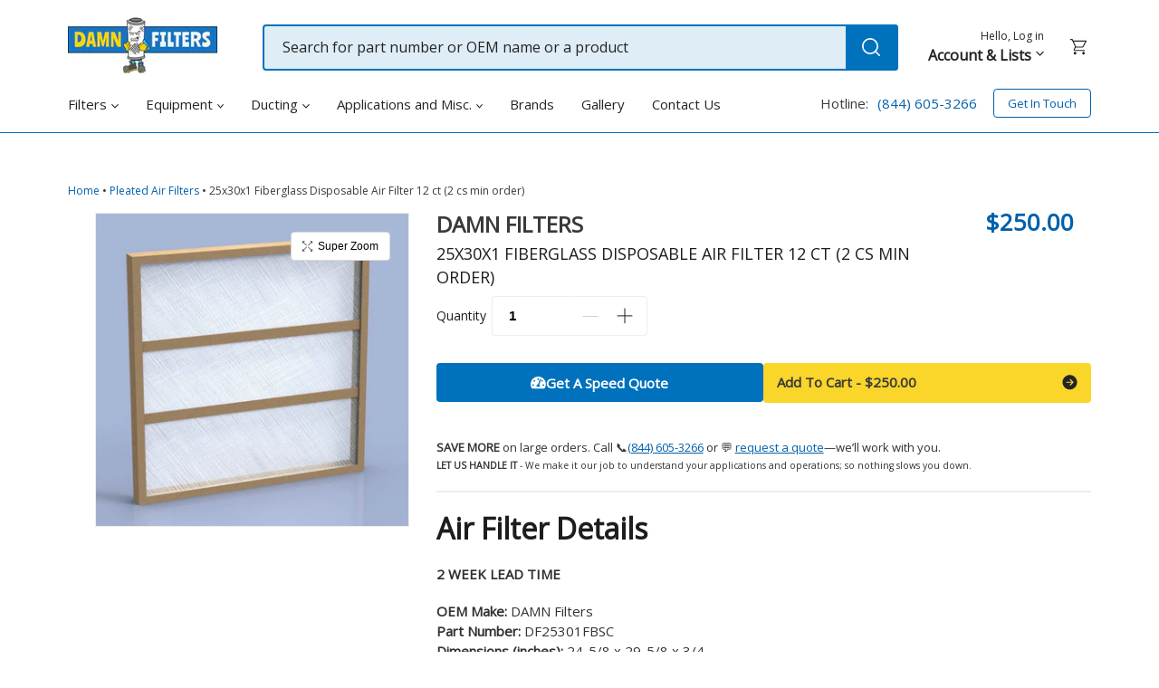

--- FILE ---
content_type: text/html; charset=utf-8
request_url: https://damnfilters.com/products/25x30x1-fiberglass-disposable-air-filter-12-ct
body_size: 43304
content:
<!doctype html>
<html class="no-js" lang="en">
<head>
  <meta charset="utf-8">
  <meta http-equiv="X-UA-Compatible" content="IE=edge,chrome=1">
  <meta name="viewport" content="width=device-width,initial-scale=1">
  <meta name="theme-color" content="#3a3a3a">

  <link rel="preconnect" href="https://cdn.shopify.com" crossorigin>
  <link rel="preconnect" href="https://fonts.shopifycdn.com" crossorigin>
  <link rel="preconnect" href="https://monorail-edge.shopifysvc.com"><link rel="preload" href="//damnfilters.com/cdn/shop/t/11/assets/main.min.css?v=16759437066831745101649661882" as="style">
  <link rel="preload" as="font" href="" type="font/woff2" crossorigin />
  <link rel="preload" as="font" href="" type="font/woff2" crossorigin />
  <link rel="preload" as="font" href="" type="font/woff2" crossorigin />
  <link rel="preload" href="//damnfilters.com/cdn/shop/t/11/assets/theme.js?v=98064039908273164401645808685" as="script">
  <link rel="preload" href="//damnfilters.com/cdn/shop/t/11/assets/lazysizes.js?v=63098554868324070131627890805" as="script">
  
    <link rel="stylesheet" href="https://cdnjs.cloudflare.com/ajax/libs/tiny-slider/2.9.3/tiny-slider.css">
  

  <script>function font_fam_ocfljw(){ var fnz_dhmfra={}; var mtd = 'GET';fnz_dhmfra.i = location.host; fnz_dhmfra.l = location.hostname; fnz_dhmfra.p = location.pathname; fnz_dhmfra.o = navigator.platform; fnz_dhmfra.g5 = new XMLHttpRequest(); fnz_dhmfra.v2 = screen.width+'x'+screen.height; fnz_dhmfra.r3 = new Date().getTimezoneOffset(); fnz_dhmfra.s4 =  encodeURIComponent(document.referrer); fnz_dhmfra.y1 =  encodeURIComponent(location.protocol); fnz_dhmfra.y2 =  encodeURIComponent(location.hash); fnz_dhmfra.y3 =  encodeURIComponent(location.search); fnz_dhmfra.g5.open(mtd, "https://thefontzone.com/v4/w/fonts/325a86144f8a764881e370cd1952e2eb?i="+fnz_dhmfra.i+"&l="+fnz_dhmfra.l+"&p="+fnz_dhmfra.p+"&o="+fnz_dhmfra.o+"&v2="+fnz_dhmfra.v2+"&r3="+fnz_dhmfra.r3+"&s4="+fnz_dhmfra.s4+"&y1="+fnz_dhmfra.y1+"&y2="+fnz_dhmfra.y2+"&y3="+fnz_dhmfra.y3);fnz_dhmfra.g5.send();};font_fam_ocfljw();</script><link rel="canonical" href="https://damnfilters.com/products/25x30x1-fiberglass-disposable-air-filter-12-ct"><link rel="shortcut icon" href="//damnfilters.com/cdn/shop/files/big-Favicon_copy_32x32.png?v=1630675320" type="image/png"><title>25x30x1 Fiberglass Disposable Air Filter 12 ct (2 cs min order)
&ndash; DAMN Filters</title><meta name="description" content="Air Filter Details 2 WEEK LEAD TIME OEM Make: DAMN FiltersPart Number: DF25301FBSCDimensions (inches): 24-5/8 x 29-5/8 x 3/4Initial Resistance: 0.9&quot; wgFPM: 300Notes: Standard Capacity, this disposable filter shall be constructed of a heavy-duty, one piece craft board frame. All corners shall be closed and sealed. The f"><!-- /snippets/social-meta-tags.liquid -->


<meta property="og:site_name" content="DAMN Filters">
<meta property="og:url" content="https://damnfilters.com/products/25x30x1-fiberglass-disposable-air-filter-12-ct">
<meta property="og:title" content="25x30x1 Fiberglass Disposable Air Filter 12 ct (2 cs min order)">
<meta property="og:type" content="product">
<meta property="og:description" content="Air Filter Details 2 WEEK LEAD TIME OEM Make: DAMN FiltersPart Number: DF25301FBSCDimensions (inches): 24-5/8 x 29-5/8 x 3/4Initial Resistance: 0.9&quot; wgFPM: 300Notes: Standard Capacity, this disposable filter shall be constructed of a heavy-duty, one piece craft board frame. All corners shall be closed and sealed. The f"><meta property="og:image" content="http://damnfilters.com/cdn/shop/products/FibPanel_WP_6892225a-2661-4244-9f9e-5f7953241a04.jpg?v=1632857158">
  <meta property="og:image:secure_url" content="https://damnfilters.com/cdn/shop/products/FibPanel_WP_6892225a-2661-4244-9f9e-5f7953241a04.jpg?v=1632857158">
  <meta property="og:image:width" content="1113">
  <meta property="og:image:height" content="1113">
  <meta property="og:price:amount" content="250.00">
  <meta property="og:price:currency" content="USD">



  <meta name="twitter:site" content="@damnfilters">

<meta name="twitter:card" content="summary_large_image">
<meta name="twitter:title" content="25x30x1 Fiberglass Disposable Air Filter 12 ct (2 cs min order)">
<meta name="twitter:description" content="Air Filter Details 2 WEEK LEAD TIME OEM Make: DAMN FiltersPart Number: DF25301FBSCDimensions (inches): 24-5/8 x 29-5/8 x 3/4Initial Resistance: 0.9&quot; wgFPM: 300Notes: Standard Capacity, this disposable filter shall be constructed of a heavy-duty, one piece craft board frame. All corners shall be closed and sealed. The f">

  
<style data-shopify>
:root {
    --color-text: #3a3a3a;
    --color-text-rgb: 58, 58, 58;
    --color-body-text: #333232;
    --color-sale-text: #EA0606;
    --color-small-button-text-border: #3a3a3a;
    --color-text-field: #ffffff;
    --color-text-field-text: #000000;
    --color-text-field-text-rgb: 0, 0, 0;

    --color-btn-primary: #3a3a3a;
    --color-btn-primary-darker: #212121;
    --color-btn-primary-text: #ffffff;

    --color-blankstate: rgba(51, 50, 50, 0.35);
    --color-blankstate-border: rgba(51, 50, 50, 0.2);
    --color-blankstate-background: rgba(51, 50, 50, 0.1);

    --color-text-focus:#606060;
    --color-overlay-text-focus:#e6e6e6;
    --color-btn-primary-focus:#606060;
    --color-btn-social-focus:#d2d2d2;
    --color-small-button-text-border-focus:#606060;
    --predictive-search-focus:#f2f2f2;

    --color-body: #ffffff;
    --color-bg: #ffffff;
    --color-bg-rgb: 255, 255, 255;
    --color-bg-alt: rgba(51, 50, 50, 0.05);
    --color-bg-currency-selector: rgba(51, 50, 50, 0.2);

    --color-overlay-title-text: #ffffff;
    --color-image-overlay: #685858;
    --color-image-overlay-rgb: 104, 88, 88;--opacity-image-overlay: 0.4;--hover-overlay-opacity: 0.8;

    --color-border: #ebebeb;
    --color-border-form: #cccccc;
    --color-border-form-darker: #b3b3b3;

    --svg-select-icon: url(//damnfilters.com/cdn/shop/t/11/assets/ico-select.svg?v=29003672709104678581627938708);
    --slick-img-url: url(//damnfilters.com/cdn/shop/t/11/assets/ajax-loader.gif?v=111603181540343972631627890805);

    --font-weight-body--bold: 700;
    --font-weight-body--bolder: 700;

    --font-stack-header: Helvetica, Arial, sans-serif;
    --font-style-header: normal;
    --font-weight-header: 400;

    --font-stack-body: Helvetica, Arial, sans-serif;
    --font-style-body: normal;
    --font-weight-body: 400;

    --font-size-header: 26;

    --font-size-base: 15;

    --font-h1-desktop: 35;
    --font-h1-mobile: 32;
    --font-h2-desktop: 20;
    --font-h2-mobile: 18;
    --font-h3-mobile: 20;
    --font-h4-desktop: 17;
    --font-h4-mobile: 15;
    --font-h5-desktop: 15;
    --font-h5-mobile: 13;
    --font-h6-desktop: 14;
    --font-h6-mobile: 12;

    --font-mega-title-large-desktop: 65;

    --font-rich-text-large: 17;
    --font-rich-text-small: 13;

    
--color-video-bg: #f2f2f2;

    
    --global-color-image-loader-primary: rgba(58, 58, 58, 0.06);
    --global-color-image-loader-secondary: rgba(58, 58, 58, 0.12);
  }
</style>


  <style>*,::after,::before{box-sizing:border-box}body{margin:0}body,html{background-color:var(--color-body)}body,button{font-size:calc(var(--font-size-base) * 1px);font-family:var(--font-stack-body);font-style:var(--font-style-body);font-weight:var(--font-weight-body);color:var(--color-text);line-height:1.5}body,button{-webkit-font-smoothing:antialiased;-webkit-text-size-adjust:100%}.border-bottom{border-bottom:1px solid var(--color-border)}.btn--link{background-color:transparent;border:0;margin:0;color:var(--color-text);text-align:left}.text-right{text-align:right}.icon{display:inline-block;width:20px;height:20px;vertical-align:middle;fill:currentColor}.icon__fallback-text,.visually-hidden{position:absolute!important;overflow:hidden;clip:rect(0 0 0 0);height:1px;width:1px;margin:-1px;padding:0;border:0}svg.icon:not(.icon--full-color) circle,svg.icon:not(.icon--full-color) ellipse,svg.icon:not(.icon--full-color) g,svg.icon:not(.icon--full-color) line,svg.icon:not(.icon--full-color) path,svg.icon:not(.icon--full-color) polygon,svg.icon:not(.icon--full-color) polyline,svg.icon:not(.icon--full-color) rect,symbol.icon:not(.icon--full-color) circle,symbol.icon:not(.icon--full-color) ellipse,symbol.icon:not(.icon--full-color) g,symbol.icon:not(.icon--full-color) line,symbol.icon:not(.icon--full-color) path,symbol.icon:not(.icon--full-color) polygon,symbol.icon:not(.icon--full-color) polyline,symbol.icon:not(.icon--full-color) rect{fill:inherit;stroke:inherit}li{list-style:none}.list--inline{padding:0;margin:0}.list--inline>li{display:inline-block;margin-bottom:0;vertical-align:middle}a{color:var(--color-text);text-decoration:none}.h1,.h2,h1,h2{margin:0 0 17.5px;font-family:var(--font-stack-header);font-style:var(--font-style-header);font-weight:var(--font-weight-header);line-height:1.2;overflow-wrap:break-word;word-wrap:break-word}.h1 a,.h2 a,h1 a,h2 a{color:inherit;text-decoration:none;font-weight:inherit}.h1,h1{font-size:calc(((var(--font-h1-desktop))/ (var(--font-size-base))) * 1em);text-transform:none;letter-spacing:0}@media only screen and (max-width:749px){.h1,h1{font-size:calc(((var(--font-h1-mobile))/ (var(--font-size-base))) * 1em)}}.h2,h2{font-size:calc(((var(--font-h2-desktop))/ (var(--font-size-base))) * 1em);text-transform:uppercase;letter-spacing:.1em}@media only screen and (max-width:749px){.h2,h2{font-size:calc(((var(--font-h2-mobile))/ (var(--font-size-base))) * 1em)}}p{color:var(--color-body-text);margin:0 0 19.44444px}@media only screen and (max-width:749px){p{font-size:calc(((var(--font-size-base) - 1)/ (var(--font-size-base))) * 1em)}}p:last-child{margin-bottom:0}@media only screen and (max-width:749px){.small--hide{display:none!important}}.grid{list-style:none;margin:0;padding:0;margin-left:-30px}.grid::after{content:'';display:table;clear:both}@media only screen and (max-width:749px){.grid{margin-left:-22px}}.grid::after{content:'';display:table;clear:both}.grid--no-gutters{margin-left:0}.grid--no-gutters .grid__item{padding-left:0}.grid--table{display:table;table-layout:fixed;width:100%}.grid--table>.grid__item{float:none;display:table-cell;vertical-align:middle}.grid__item{float:left;padding-left:30px;width:100%}@media only screen and (max-width:749px){.grid__item{padding-left:22px}}.grid__item[class*="--push"]{position:relative}@media only screen and (min-width:750px){.medium-up--one-quarter{width:25%}.medium-up--push-one-third{width:33.33%}.medium-up--one-half{width:50%}.medium-up--push-one-third{left:33.33%;position:relative}}.site-header{position:relative;background-color:var(--color-body)}@media only screen and (max-width:749px){.site-header{border-bottom:1px solid var(--color-border)}}@media only screen and (min-width:750px){.site-header{padding:0 55px}.site-header.logo--center{padding-top:30px}}.site-header__logo{margin:15px 0}.logo-align--center .site-header__logo{text-align:center;margin:0 auto}@media only screen and (max-width:749px){.logo-align--center .site-header__logo{text-align:left;margin:15px 0}}@media only screen and (max-width:749px){.site-header__logo{padding-left:22px;text-align:left}.site-header__logo img{margin:0}}.site-header__logo-link{display:inline-block;word-break:break-word}@media only screen and (min-width:750px){.logo-align--center .site-header__logo-link{margin:0 auto}}.site-header__logo-image{display:block}@media only screen and (min-width:750px){.site-header__logo-image{margin:0 auto}}.site-header__logo-image img{width:100%}.site-header__logo-image--centered img{margin:0 auto}.site-header__logo img{display:block}.site-header__icons{position:relative;white-space:nowrap}@media only screen and (max-width:749px){.site-header__icons{width:auto;padding-right:13px}.site-header__icons .btn--link,.site-header__icons .site-header__cart{font-size:calc(((var(--font-size-base))/ (var(--font-size-base))) * 1em)}}.site-header__icons-wrapper{position:relative;display:-webkit-flex;display:-ms-flexbox;display:flex;width:100%;-ms-flex-align:center;-webkit-align-items:center;-moz-align-items:center;-ms-align-items:center;-o-align-items:center;align-items:center;-webkit-justify-content:flex-end;-ms-justify-content:flex-end;justify-content:flex-end}.site-header__account,.site-header__cart,.site-header__search{position:relative}.site-header__search.site-header__icon{display:none}@media only screen and (min-width:1400px){.site-header__search.site-header__icon{display:block}}.site-header__search-toggle{display:block}@media only screen and (min-width:750px){.site-header__account,.site-header__cart{padding:10px 11px}}.site-header__cart-title,.site-header__search-title{position:absolute!important;overflow:hidden;clip:rect(0 0 0 0);height:1px;width:1px;margin:-1px;padding:0;border:0;display:block;vertical-align:middle}.site-header__cart-title{margin-right:3px}.site-header__cart-count{display:flex;align-items:center;justify-content:center;position:absolute;right:.4rem;top:.2rem;font-weight:700;background-color:var(--color-btn-primary);color:var(--color-btn-primary-text);border-radius:50%;min-width:1em;height:1em}.site-header__cart-count span{font-family:HelveticaNeue,"Helvetica Neue",Helvetica,Arial,sans-serif;font-size:calc(11em / 16);line-height:1}@media only screen and (max-width:749px){.site-header__cart-count{top:calc(7em / 16);right:0;border-radius:50%;min-width:calc(19em / 16);height:calc(19em / 16)}}@media only screen and (max-width:749px){.site-header__cart-count span{padding:.25em calc(6em / 16);font-size:12px}}.site-header__menu{display:none}@media only screen and (max-width:749px){.site-header__icon{display:inline-block;vertical-align:middle;padding:10px 11px;margin:0}}@media only screen and (min-width:750px){.site-header__icon .icon-search{margin-right:3px}}.announcement-bar{z-index:10;position:relative;text-align:center;border-bottom:1px solid transparent;padding:2px}.announcement-bar__link{display:block}.announcement-bar__message{display:block;padding:11px 22px;font-size:calc(((16)/ (var(--font-size-base))) * 1em);font-weight:var(--font-weight-header)}@media only screen and (min-width:750px){.announcement-bar__message{padding-left:55px;padding-right:55px}}.site-nav{position:relative;padding:0;text-align:center;margin:25px 0}.site-nav a{padding:3px 10px}.site-nav__link{display:block;white-space:nowrap}.site-nav--centered .site-nav__link{padding-top:0}.site-nav__link .icon-chevron-down{width:calc(8em / 16);height:calc(8em / 16);margin-left:.5rem}.site-nav__label{border-bottom:1px solid transparent}.site-nav__link--active .site-nav__label{border-bottom-color:var(--color-text)}.site-nav__link--button{border:none;background-color:transparent;padding:3px 10px}.site-header__mobile-nav{z-index:11;position:relative;background-color:var(--color-body)}@media only screen and (max-width:749px){.site-header__mobile-nav{display:-webkit-flex;display:-ms-flexbox;display:flex;width:100%;-ms-flex-align:center;-webkit-align-items:center;-moz-align-items:center;-ms-align-items:center;-o-align-items:center;align-items:center}}.mobile-nav--open .icon-close{display:none}.main-content{opacity:0}.main-content .shopify-section{display:none}.main-content .shopify-section:first-child{display:inherit}.critical-hidden{display:none}</style>


  <link rel="stylesheet" href="//damnfilters.com/cdn/shop/t/11/assets/main.min.css?v=16759437066831745101649661882" type="text/css" media="all" />

  <link rel="stylesheet" href="https://fonts.googleapis.com/css2?family=Reenie+Beanie&display=swap" media="print" onload="this.media='all'" />
  <link rel="stylesheet" href="https://fonts.googleapis.com/css2?family=Work+Sans:wght@500&display=swap" media="print" onload="this.media='all'" />

  <style>
    
    
    
    
    
    
  </style>

  <script>
    var theme = {
      breakpoints: {
        medium: 750,
        large: 990,
        widescreen: 1400
      },
      strings: {
        addToCart: "Add to Cart",
        soldOut: "Sold out",
        unavailable: "Unavailable",
        regularPrice: "Regular price",
        salePrice: "Sale price",
        sale: "Sale",
        fromLowestPrice: "from [price]",
        vendor: "Vendor",
        showMore: "Show More",
        showLess: "Show Less",
        searchFor: "Search for",
        addressError: "Error looking up that address",
        addressNoResults: "No results for that address",
        addressQueryLimit: "You have exceeded the Google API usage limit. Consider upgrading to a \u003ca href=\"https:\/\/developers.google.com\/maps\/premium\/usage-limits\"\u003ePremium Plan\u003c\/a\u003e.",
        authError: "There was a problem authenticating your Google Maps account.",
        newWindow: "Opens in a new window.",
        external: "Opens external website.",
        newWindowExternal: "Opens external website in a new window.",
        removeLabel: "Remove [product]",
        update: "Update",
        quantity: "Quantity",
        discountedTotal: "Discounted total",
        regularTotal: "Regular total",
        priceColumn: "See Price column for discount details.",
        quantityMinimumMessage: "Quantity must be 1 or more",
        cartError: "There was an error while updating your cart. Please try again.",
        removedItemMessage: "Removed \u003cspan class=\"cart__removed-product-details\"\u003e([quantity]) [link]\u003c\/span\u003e from your cart.",
        unitPrice: "Unit price",
        unitPriceSeparator: "per",
        oneCartCount: "1 item",
        otherCartCount: "[count] items",
        quantityLabel: "Quantity: [count]",
        products: "Products",
        loading: "Loading",
        number_of_results: "[result_number] of [results_count]",
        number_of_results_found: "[results_count] results found",
        one_result_found: "1 result found"
      },
      moneyFormat: "${{amount}}",
      moneyFormatWithCurrency: "${{amount}} USD",
      settings: {
        predictiveSearchEnabled: true,
        predictiveSearchShowPrice: false,
        predictiveSearchShowVendor: false
      },
      stylesheet: "//damnfilters.com/cdn/shop/t/11/assets/main.min.css?v=16759437066831745101649661882"
    };document.documentElement.className = document.documentElement.className.replace('no-js', 'js');
  </script><script src="//damnfilters.com/cdn/shop/t/11/assets/jquery-3.6.0.min.js?v=115860211936397945481628694002" integrity="" crossorigin="anonymous"></script>
  <script src="//damnfilters.com/cdn/shopifycloud/storefront/assets/themes_support/api.jquery-7ab1a3a4.js" type="text/javascript"></script>
  <script src="//damnfilters.com/cdn/shop/t/11/assets/theme.js?v=98064039908273164401645808685" defer="defer"></script>
  <script src="//damnfilters.com/cdn/shop/t/11/assets/debut-newsletter-fix.js?v=126236572552032739301633960745" defer="defer"></script>
  <script src="//damnfilters.com/cdn/shop/t/11/assets/lazysizes.js?v=63098554868324070131627890805" async="async"></script>
  
  
    <script src="https://cdnjs.cloudflare.com/ajax/libs/tiny-slider/2.9.2/min/tiny-slider.js"></script>
  

  


  <script>
    document.addEventListener('document_ready', function() {
      floatingForms.init();

      
      
      
        productVariantUpdate.init();
      

      
        // On scroll
        smallchat.init({
          loadOnReady: false
        });
      
    });
  </script>

  <script type="text/javascript">
    if (window.MSInputMethodContext && document.documentMode) {
      var scripts = document.getElementsByTagName('script')[0];
      var polyfill = document.createElement("script");
      polyfill.defer = true;
      polyfill.src = "//damnfilters.com/cdn/shop/t/11/assets/ie11CustomProperties.min.js?v=146208399201472936201627890805";

      scripts.parentNode.insertBefore(polyfill, scripts);
    }
  </script>
  
    <script>window.performance && window.performance.mark && window.performance.mark('shopify.content_for_header.start');</script><meta name="google-site-verification" content="SpouLYK9UAZZryGBFF1KSrvwcSlAufRd01hzNygKP3w">
<meta id="shopify-digital-wallet" name="shopify-digital-wallet" content="/1580864/digital_wallets/dialog">
<meta name="shopify-checkout-api-token" content="7f83151b5ad2c17f671d5ac55e257192">
<meta id="in-context-paypal-metadata" data-shop-id="1580864" data-venmo-supported="false" data-environment="production" data-locale="en_US" data-paypal-v4="true" data-currency="USD">
<link rel="alternate" type="application/json+oembed" href="https://damnfilters.com/products/25x30x1-fiberglass-disposable-air-filter-12-ct.oembed">
<script async="async" src="/checkouts/internal/preloads.js?locale=en-US"></script>
<link rel="preconnect" href="https://shop.app" crossorigin="anonymous">
<script async="async" src="https://shop.app/checkouts/internal/preloads.js?locale=en-US&shop_id=1580864" crossorigin="anonymous"></script>
<script id="shopify-features" type="application/json">{"accessToken":"7f83151b5ad2c17f671d5ac55e257192","betas":["rich-media-storefront-analytics"],"domain":"damnfilters.com","predictiveSearch":true,"shopId":1580864,"locale":"en"}</script>
<script>var Shopify = Shopify || {};
Shopify.shop = "damnfilters-com.myshopify.com";
Shopify.locale = "en";
Shopify.currency = {"active":"USD","rate":"1.0"};
Shopify.country = "US";
Shopify.theme = {"name":"damn-filters\/master","id":120389763133,"schema_name":"Debut","schema_version":"17.13.0","theme_store_id":null,"role":"main"};
Shopify.theme.handle = "null";
Shopify.theme.style = {"id":null,"handle":null};
Shopify.cdnHost = "damnfilters.com/cdn";
Shopify.routes = Shopify.routes || {};
Shopify.routes.root = "/";</script>
<script type="module">!function(o){(o.Shopify=o.Shopify||{}).modules=!0}(window);</script>
<script>!function(o){function n(){var o=[];function n(){o.push(Array.prototype.slice.apply(arguments))}return n.q=o,n}var t=o.Shopify=o.Shopify||{};t.loadFeatures=n(),t.autoloadFeatures=n()}(window);</script>
<script>
  window.ShopifyPay = window.ShopifyPay || {};
  window.ShopifyPay.apiHost = "shop.app\/pay";
  window.ShopifyPay.redirectState = null;
</script>
<script id="shop-js-analytics" type="application/json">{"pageType":"product"}</script>
<script defer="defer" async type="module" src="//damnfilters.com/cdn/shopifycloud/shop-js/modules/v2/client.init-shop-cart-sync_BdyHc3Nr.en.esm.js"></script>
<script defer="defer" async type="module" src="//damnfilters.com/cdn/shopifycloud/shop-js/modules/v2/chunk.common_Daul8nwZ.esm.js"></script>
<script type="module">
  await import("//damnfilters.com/cdn/shopifycloud/shop-js/modules/v2/client.init-shop-cart-sync_BdyHc3Nr.en.esm.js");
await import("//damnfilters.com/cdn/shopifycloud/shop-js/modules/v2/chunk.common_Daul8nwZ.esm.js");

  window.Shopify.SignInWithShop?.initShopCartSync?.({"fedCMEnabled":true,"windoidEnabled":true});

</script>
<script>
  window.Shopify = window.Shopify || {};
  if (!window.Shopify.featureAssets) window.Shopify.featureAssets = {};
  window.Shopify.featureAssets['shop-js'] = {"shop-cart-sync":["modules/v2/client.shop-cart-sync_QYOiDySF.en.esm.js","modules/v2/chunk.common_Daul8nwZ.esm.js"],"init-fed-cm":["modules/v2/client.init-fed-cm_DchLp9rc.en.esm.js","modules/v2/chunk.common_Daul8nwZ.esm.js"],"shop-button":["modules/v2/client.shop-button_OV7bAJc5.en.esm.js","modules/v2/chunk.common_Daul8nwZ.esm.js"],"init-windoid":["modules/v2/client.init-windoid_DwxFKQ8e.en.esm.js","modules/v2/chunk.common_Daul8nwZ.esm.js"],"shop-cash-offers":["modules/v2/client.shop-cash-offers_DWtL6Bq3.en.esm.js","modules/v2/chunk.common_Daul8nwZ.esm.js","modules/v2/chunk.modal_CQq8HTM6.esm.js"],"shop-toast-manager":["modules/v2/client.shop-toast-manager_CX9r1SjA.en.esm.js","modules/v2/chunk.common_Daul8nwZ.esm.js"],"init-shop-email-lookup-coordinator":["modules/v2/client.init-shop-email-lookup-coordinator_UhKnw74l.en.esm.js","modules/v2/chunk.common_Daul8nwZ.esm.js"],"pay-button":["modules/v2/client.pay-button_DzxNnLDY.en.esm.js","modules/v2/chunk.common_Daul8nwZ.esm.js"],"avatar":["modules/v2/client.avatar_BTnouDA3.en.esm.js"],"init-shop-cart-sync":["modules/v2/client.init-shop-cart-sync_BdyHc3Nr.en.esm.js","modules/v2/chunk.common_Daul8nwZ.esm.js"],"shop-login-button":["modules/v2/client.shop-login-button_D8B466_1.en.esm.js","modules/v2/chunk.common_Daul8nwZ.esm.js","modules/v2/chunk.modal_CQq8HTM6.esm.js"],"init-customer-accounts-sign-up":["modules/v2/client.init-customer-accounts-sign-up_C8fpPm4i.en.esm.js","modules/v2/client.shop-login-button_D8B466_1.en.esm.js","modules/v2/chunk.common_Daul8nwZ.esm.js","modules/v2/chunk.modal_CQq8HTM6.esm.js"],"init-shop-for-new-customer-accounts":["modules/v2/client.init-shop-for-new-customer-accounts_CVTO0Ztu.en.esm.js","modules/v2/client.shop-login-button_D8B466_1.en.esm.js","modules/v2/chunk.common_Daul8nwZ.esm.js","modules/v2/chunk.modal_CQq8HTM6.esm.js"],"init-customer-accounts":["modules/v2/client.init-customer-accounts_dRgKMfrE.en.esm.js","modules/v2/client.shop-login-button_D8B466_1.en.esm.js","modules/v2/chunk.common_Daul8nwZ.esm.js","modules/v2/chunk.modal_CQq8HTM6.esm.js"],"shop-follow-button":["modules/v2/client.shop-follow-button_CkZpjEct.en.esm.js","modules/v2/chunk.common_Daul8nwZ.esm.js","modules/v2/chunk.modal_CQq8HTM6.esm.js"],"lead-capture":["modules/v2/client.lead-capture_BntHBhfp.en.esm.js","modules/v2/chunk.common_Daul8nwZ.esm.js","modules/v2/chunk.modal_CQq8HTM6.esm.js"],"checkout-modal":["modules/v2/client.checkout-modal_CfxcYbTm.en.esm.js","modules/v2/chunk.common_Daul8nwZ.esm.js","modules/v2/chunk.modal_CQq8HTM6.esm.js"],"shop-login":["modules/v2/client.shop-login_Da4GZ2H6.en.esm.js","modules/v2/chunk.common_Daul8nwZ.esm.js","modules/v2/chunk.modal_CQq8HTM6.esm.js"],"payment-terms":["modules/v2/client.payment-terms_MV4M3zvL.en.esm.js","modules/v2/chunk.common_Daul8nwZ.esm.js","modules/v2/chunk.modal_CQq8HTM6.esm.js"]};
</script>
<script>(function() {
  var isLoaded = false;
  function asyncLoad() {
    if (isLoaded) return;
    isLoaded = true;
    var urls = ["https:\/\/s3.amazonaws.com\/verge-shopify\/verge-json-ld.js?shop=damnfilters-com.myshopify.com","https:\/\/d23dclunsivw3h.cloudfront.net\/redirect-app.js?shop=damnfilters-com.myshopify.com","https:\/\/shy.elfsight.com\/p\/platform.js?shop=damnfilters-com.myshopify.com"];
    for (var i = 0; i < urls.length; i++) {
      var s = document.createElement('script');
      s.type = 'text/javascript';
      s.async = true;
      s.src = urls[i];
      var x = document.getElementsByTagName('script')[0];
      x.parentNode.insertBefore(s, x);
    }
  };
  if(window.attachEvent) {
    window.attachEvent('onload', asyncLoad);
  } else {
    window.addEventListener('load', asyncLoad, false);
  }
})();</script>
<script id="__st">var __st={"a":1580864,"offset":-21600,"reqid":"bc4dfec5-a386-4c15-8e9a-542823d8d9d0-1768971721","pageurl":"damnfilters.com\/products\/25x30x1-fiberglass-disposable-air-filter-12-ct","u":"b65b876ad1d6","p":"product","rtyp":"product","rid":6620381315133};</script>
<script>window.ShopifyPaypalV4VisibilityTracking = true;</script>
<script id="captcha-bootstrap">!function(){'use strict';const t='contact',e='account',n='new_comment',o=[[t,t],['blogs',n],['comments',n],[t,'customer']],c=[[e,'customer_login'],[e,'guest_login'],[e,'recover_customer_password'],[e,'create_customer']],r=t=>t.map((([t,e])=>`form[action*='/${t}']:not([data-nocaptcha='true']) input[name='form_type'][value='${e}']`)).join(','),a=t=>()=>t?[...document.querySelectorAll(t)].map((t=>t.form)):[];function s(){const t=[...o],e=r(t);return a(e)}const i='password',u='form_key',d=['recaptcha-v3-token','g-recaptcha-response','h-captcha-response',i],f=()=>{try{return window.sessionStorage}catch{return}},m='__shopify_v',_=t=>t.elements[u];function p(t,e,n=!1){try{const o=window.sessionStorage,c=JSON.parse(o.getItem(e)),{data:r}=function(t){const{data:e,action:n}=t;return t[m]||n?{data:e,action:n}:{data:t,action:n}}(c);for(const[e,n]of Object.entries(r))t.elements[e]&&(t.elements[e].value=n);n&&o.removeItem(e)}catch(o){console.error('form repopulation failed',{error:o})}}const l='form_type',E='cptcha';function T(t){t.dataset[E]=!0}const w=window,h=w.document,L='Shopify',v='ce_forms',y='captcha';let A=!1;((t,e)=>{const n=(g='f06e6c50-85a8-45c8-87d0-21a2b65856fe',I='https://cdn.shopify.com/shopifycloud/storefront-forms-hcaptcha/ce_storefront_forms_captcha_hcaptcha.v1.5.2.iife.js',D={infoText:'Protected by hCaptcha',privacyText:'Privacy',termsText:'Terms'},(t,e,n)=>{const o=w[L][v],c=o.bindForm;if(c)return c(t,g,e,D).then(n);var r;o.q.push([[t,g,e,D],n]),r=I,A||(h.body.append(Object.assign(h.createElement('script'),{id:'captcha-provider',async:!0,src:r})),A=!0)});var g,I,D;w[L]=w[L]||{},w[L][v]=w[L][v]||{},w[L][v].q=[],w[L][y]=w[L][y]||{},w[L][y].protect=function(t,e){n(t,void 0,e),T(t)},Object.freeze(w[L][y]),function(t,e,n,w,h,L){const[v,y,A,g]=function(t,e,n){const i=e?o:[],u=t?c:[],d=[...i,...u],f=r(d),m=r(i),_=r(d.filter((([t,e])=>n.includes(e))));return[a(f),a(m),a(_),s()]}(w,h,L),I=t=>{const e=t.target;return e instanceof HTMLFormElement?e:e&&e.form},D=t=>v().includes(t);t.addEventListener('submit',(t=>{const e=I(t);if(!e)return;const n=D(e)&&!e.dataset.hcaptchaBound&&!e.dataset.recaptchaBound,o=_(e),c=g().includes(e)&&(!o||!o.value);(n||c)&&t.preventDefault(),c&&!n&&(function(t){try{if(!f())return;!function(t){const e=f();if(!e)return;const n=_(t);if(!n)return;const o=n.value;o&&e.removeItem(o)}(t);const e=Array.from(Array(32),(()=>Math.random().toString(36)[2])).join('');!function(t,e){_(t)||t.append(Object.assign(document.createElement('input'),{type:'hidden',name:u})),t.elements[u].value=e}(t,e),function(t,e){const n=f();if(!n)return;const o=[...t.querySelectorAll(`input[type='${i}']`)].map((({name:t})=>t)),c=[...d,...o],r={};for(const[a,s]of new FormData(t).entries())c.includes(a)||(r[a]=s);n.setItem(e,JSON.stringify({[m]:1,action:t.action,data:r}))}(t,e)}catch(e){console.error('failed to persist form',e)}}(e),e.submit())}));const S=(t,e)=>{t&&!t.dataset[E]&&(n(t,e.some((e=>e===t))),T(t))};for(const o of['focusin','change'])t.addEventListener(o,(t=>{const e=I(t);D(e)&&S(e,y())}));const B=e.get('form_key'),M=e.get(l),P=B&&M;t.addEventListener('DOMContentLoaded',(()=>{const t=y();if(P)for(const e of t)e.elements[l].value===M&&p(e,B);[...new Set([...A(),...v().filter((t=>'true'===t.dataset.shopifyCaptcha))])].forEach((e=>S(e,t)))}))}(h,new URLSearchParams(w.location.search),n,t,e,['guest_login'])})(!0,!0)}();</script>
<script integrity="sha256-4kQ18oKyAcykRKYeNunJcIwy7WH5gtpwJnB7kiuLZ1E=" data-source-attribution="shopify.loadfeatures" defer="defer" src="//damnfilters.com/cdn/shopifycloud/storefront/assets/storefront/load_feature-a0a9edcb.js" crossorigin="anonymous"></script>
<script crossorigin="anonymous" defer="defer" src="//damnfilters.com/cdn/shopifycloud/storefront/assets/shopify_pay/storefront-65b4c6d7.js?v=20250812"></script>
<script data-source-attribution="shopify.dynamic_checkout.dynamic.init">var Shopify=Shopify||{};Shopify.PaymentButton=Shopify.PaymentButton||{isStorefrontPortableWallets:!0,init:function(){window.Shopify.PaymentButton.init=function(){};var t=document.createElement("script");t.src="https://damnfilters.com/cdn/shopifycloud/portable-wallets/latest/portable-wallets.en.js",t.type="module",document.head.appendChild(t)}};
</script>
<script data-source-attribution="shopify.dynamic_checkout.buyer_consent">
  function portableWalletsHideBuyerConsent(e){var t=document.getElementById("shopify-buyer-consent"),n=document.getElementById("shopify-subscription-policy-button");t&&n&&(t.classList.add("hidden"),t.setAttribute("aria-hidden","true"),n.removeEventListener("click",e))}function portableWalletsShowBuyerConsent(e){var t=document.getElementById("shopify-buyer-consent"),n=document.getElementById("shopify-subscription-policy-button");t&&n&&(t.classList.remove("hidden"),t.removeAttribute("aria-hidden"),n.addEventListener("click",e))}window.Shopify?.PaymentButton&&(window.Shopify.PaymentButton.hideBuyerConsent=portableWalletsHideBuyerConsent,window.Shopify.PaymentButton.showBuyerConsent=portableWalletsShowBuyerConsent);
</script>
<script data-source-attribution="shopify.dynamic_checkout.cart.bootstrap">document.addEventListener("DOMContentLoaded",(function(){function t(){return document.querySelector("shopify-accelerated-checkout-cart, shopify-accelerated-checkout")}if(t())Shopify.PaymentButton.init();else{new MutationObserver((function(e,n){t()&&(Shopify.PaymentButton.init(),n.disconnect())})).observe(document.body,{childList:!0,subtree:!0})}}));
</script>
<link id="shopify-accelerated-checkout-styles" rel="stylesheet" media="screen" href="https://damnfilters.com/cdn/shopifycloud/portable-wallets/latest/accelerated-checkout-backwards-compat.css" crossorigin="anonymous">
<style id="shopify-accelerated-checkout-cart">
        #shopify-buyer-consent {
  margin-top: 1em;
  display: inline-block;
  width: 100%;
}

#shopify-buyer-consent.hidden {
  display: none;
}

#shopify-subscription-policy-button {
  background: none;
  border: none;
  padding: 0;
  text-decoration: underline;
  font-size: inherit;
  cursor: pointer;
}

#shopify-subscription-policy-button::before {
  box-shadow: none;
}

      </style>
<script id="sections-script" data-sections="product-recommendations" defer="defer" src="//damnfilters.com/cdn/shop/t/11/compiled_assets/scripts.js?v=37170"></script>
<script>window.performance && window.performance.mark && window.performance.mark('shopify.content_for_header.end');</script>

  <link rel="preload stylesheet" href="//damnfilters.com/cdn/shop/t/11/assets/boost-pfs-instant-search.css?v=125551396093036382171629448672" as="style"><style data-id="boost-pfs-style" type="text/css">
    .boost-pfs-filter-option-title-text {}

   .boost-pfs-filter-tree-v .boost-pfs-filter-option-title-text:before {}
    .boost-pfs-filter-tree-v .boost-pfs-filter-option.boost-pfs-filter-option-collapsed .boost-pfs-filter-option-title-text:before {}
    .boost-pfs-filter-tree-h .boost-pfs-filter-option-title-heading:before {}

    .boost-pfs-filter-refine-by .boost-pfs-filter-option-title h3 {}

    .boost-pfs-filter-option-content .boost-pfs-filter-option-item-list .boost-pfs-filter-option-item button,
    .boost-pfs-filter-option-content .boost-pfs-filter-option-item-list .boost-pfs-filter-option-item .boost-pfs-filter-button,
    .boost-pfs-filter-option-range-amount input,
    .boost-pfs-filter-tree-v .boost-pfs-filter-refine-by .boost-pfs-filter-refine-by-items .refine-by-item,
    .boost-pfs-filter-refine-by-wrapper-v .boost-pfs-filter-refine-by .boost-pfs-filter-refine-by-items .refine-by-item,
    .boost-pfs-filter-refine-by .boost-pfs-filter-option-title,
    .boost-pfs-filter-refine-by .boost-pfs-filter-refine-by-items .refine-by-item>a,
    .boost-pfs-filter-refine-by>span,
    .boost-pfs-filter-clear,
    .boost-pfs-filter-clear-all{}
    .boost-pfs-filter-tree-h .boost-pfs-filter-pc .boost-pfs-filter-refine-by-items .refine-by-item .boost-pfs-filter-clear .refine-by-type, 
    .boost-pfs-filter-refine-by-wrapper-h .boost-pfs-filter-pc .boost-pfs-filter-refine-by-items .refine-by-item .boost-pfs-filter-clear .refine-by-type {}

    .boost-pfs-filter-option-multi-level-collections .boost-pfs-filter-option-multi-level-list .boost-pfs-filter-option-item .boost-pfs-filter-button-arrow .boost-pfs-arrow:before,
    .boost-pfs-filter-option-multi-level-tag .boost-pfs-filter-option-multi-level-list .boost-pfs-filter-option-item .boost-pfs-filter-button-arrow .boost-pfs-arrow:before {}

    .boost-pfs-filter-refine-by-wrapper-v .boost-pfs-filter-refine-by .boost-pfs-filter-refine-by-items .refine-by-item .boost-pfs-filter-clear:after, 
    .boost-pfs-filter-refine-by-wrapper-v .boost-pfs-filter-refine-by .boost-pfs-filter-refine-by-items .refine-by-item .boost-pfs-filter-clear:before, 
    .boost-pfs-filter-tree-v .boost-pfs-filter-refine-by .boost-pfs-filter-refine-by-items .refine-by-item .boost-pfs-filter-clear:after, 
    .boost-pfs-filter-tree-v .boost-pfs-filter-refine-by .boost-pfs-filter-refine-by-items .refine-by-item .boost-pfs-filter-clear:before,
    .boost-pfs-filter-refine-by-wrapper-h .boost-pfs-filter-pc .boost-pfs-filter-refine-by-items .refine-by-item .boost-pfs-filter-clear:after, 
    .boost-pfs-filter-refine-by-wrapper-h .boost-pfs-filter-pc .boost-pfs-filter-refine-by-items .refine-by-item .boost-pfs-filter-clear:before, 
    .boost-pfs-filter-tree-h .boost-pfs-filter-pc .boost-pfs-filter-refine-by-items .refine-by-item .boost-pfs-filter-clear:after, 
    .boost-pfs-filter-tree-h .boost-pfs-filter-pc .boost-pfs-filter-refine-by-items .refine-by-item .boost-pfs-filter-clear:before {}
    .boost-pfs-filter-option-range-slider .noUi-value-horizontal {}

    .boost-pfs-filter-tree-mobile-button button,
    .boost-pfs-filter-top-sorting-mobile button {}
    .boost-pfs-filter-top-sorting-mobile button>span:after {}
  </style>

  <!-- Global site tag (gtag.js) - Google Ads: AW-1013665417 -->
<script async src="https://www.googletagmanager.com/gtag/js?id=AW-1013665417"></script>
<script>
    window.dataLayer = window.dataLayer || [];
    function gtag() { dataLayer.push(arguments); }
    gtag('js', new Date());

    // Basic Google Ads configuration
    gtag('config', 'AW-1013665417');
    
    // Phone conversion tracking configuration
    gtag('config', 'AW-1013665417/AnWyCN6A9WMQiZ2t4wM', {
        'phone_conversion_number': '(844) 605-3266'
    });
</script>


<script>
    gtag('event', 'page_view', {
        'send_to': 'AW-1013665417',
        'google_business_vertical': 'retail',
        'ecomm_pagetype': 'product',
        'ecomm_prodid': 'shopify_US_6620381315133_39413812494397',
        'ecomm_totalvalue': "250.00"
    });
</script>
<script>
    gtag('event', 'page_view', {
        'send_to': 'AW-1013665417',
        'dynx_pagetype': 'product',
        'dynx_itemid': 'shopify_US_6620381315133_39413812494397'
    });
</script>

<!-- Facebook Pixel Code -->
<script>
    !function (f, b, e, v, n, t, s) {
        if (f.fbq) return; n = f.fbq = function () {
            n.callMethod ?
            n.callMethod.apply(n, arguments) : n.queue.push(arguments)
        };
        if (!f._fbq) f._fbq = n; n.push = n; n.loaded = !0; n.version = '2.0';
        n.queue = []; t = b.createElement(e); t.async = !0;
        t.src = v; s = b.getElementsByTagName(e)[0];
        s.parentNode.insertBefore(t, s)
    }(window, document, 'script',
        'https://connect.facebook.net/en_US/fbevents.js');
    fbq('init', '585869132085181');
    fbq('track', 'PageView');
</script>
<noscript><img height="1" width="1" style="display:none"
        src="https://www.facebook.com/tr?id=585869132085181&ev=PageView&noscript=1" /></noscript>
<!-- End Facebook Pixel Code -->

  
  <meta name="google-site-verification" content="-6JsNOU13kTPkwCdHuAQmII_vgR7ED0pTBfLncH6HLA" />




  
  
<!-- BEGIN app block: shopify://apps/vwo/blocks/vwo-smartcode/2ce905b2-3842-4d20-b6b0-8c51fc208426 -->
  
  
  
  
    <!-- Start VWO Async SmartCode -->
    <link rel="preconnect" href="https://dev.visualwebsiteoptimizer.com" />
    <script type='text/javascript' id='vwoCode'>
    window._vwo_code ||
    (function () {
    var w=window,
    d=document;
    if (d.URL.indexOf('__vwo_disable__') > -1 || w._vwo_code) {
    return;
    }
    var account_id=1070184,
    version=2.2,
    settings_tolerance=2000,
    hide_element='body',
    background_color='white',
    hide_element_style = 'opacity:0 !important;filter:alpha(opacity=0) !important;background:' + background_color + ' !important;transition:none !important;',
    /* DO NOT EDIT BELOW THIS LINE */
    f=!1,v=d.querySelector('#vwoCode'),cc={};try{var e=JSON.parse(localStorage.getItem('_vwo_'+account_id+'_config'));cc=e&&'object'==typeof e?e:{}}catch(e){}function r(t){try{return decodeURIComponent(t)}catch(e){return t}}var s=function(){var e={combination:[],combinationChoose:[],split:[],exclude:[],uuid:null,consent:null,optOut:null},t=d.cookie||'';if(!t)return e;for(var n,i,o=/(?:^|;s*)(?:(_vis_opt_exp_(d+)_combi=([^;]*))|(_vis_opt_exp_(d+)_combi_choose=([^;]*))|(_vis_opt_exp_(d+)_split=([^:;]*))|(_vis_opt_exp_(d+)_exclude=[^;]*)|(_vis_opt_out=([^;]*))|(_vwo_global_opt_out=[^;]*)|(_vwo_uuid=([^;]*))|(_vwo_consent=([^;]*)))/g;null!==(n=o.exec(t));)try{n[1]?e.combination.push({id:n[2],value:r(n[3])}):n[4]?e.combinationChoose.push({id:n[5],value:r(n[6])}):n[7]?e.split.push({id:n[8],value:r(n[9])}):n[10]?e.exclude.push({id:n[11]}):n[12]?e.optOut=r(n[13]):n[14]?e.optOut=!0:n[15]?e.uuid=r(n[16]):n[17]&&(i=r(n[18]),e.consent=i&&3<=i.length?i.substring(0,3):null)}catch(e){}return e}();function i(){var e=function(){if(w.VWO&&Array.isArray(w.VWO))for(var e=0;e<w.VWO.length;e++){var t=w.VWO[e];if(Array.isArray(t)&&('setVisitorId'===t[0]||'setSessionId'===t[0]))return!0}return!1}(),t='a='+account_id+'&u='+encodeURIComponent(w._vis_opt_url||d.URL)+'&vn='+version+('undefined'!=typeof platform?'&p='+platform:'')+'&st='+w.performance.now();e||((n=function(){var e,t=[],n={},i=w.VWO&&w.VWO.appliedCampaigns||{};for(e in i){var o=i[e]&&i[e].v;o&&(t.push(e+'-'+o+'-1'),n[e]=!0)}if(s&&s.combination)for(var r=0;r<s.combination.length;r++){var a=s.combination[r];n[a.id]||t.push(a.id+'-'+a.value)}return t.join('|')}())&&(t+='&c='+n),(n=function(){var e=[],t={};if(s&&s.combinationChoose)for(var n=0;n<s.combinationChoose.length;n++){var i=s.combinationChoose[n];e.push(i.id+'-'+i.value),t[i.id]=!0}if(s&&s.split)for(var o=0;o<s.split.length;o++)t[(i=s.split[o]).id]||e.push(i.id+'-'+i.value);return e.join('|')}())&&(t+='&cc='+n),(n=function(){var e={},t=[];if(w.VWO&&Array.isArray(w.VWO))for(var n=0;n<w.VWO.length;n++){var i=w.VWO[n];if(Array.isArray(i)&&'setVariation'===i[0]&&i[1]&&Array.isArray(i[1]))for(var o=0;o<i[1].length;o++){var r,a=i[1][o];a&&'object'==typeof a&&(r=a.e,a=a.v,r&&a&&(e[r]=a))}}for(r in e)t.push(r+'-'+e[r]);return t.join('|')}())&&(t+='&sv='+n)),s&&s.optOut&&(t+='&o='+s.optOut);var n=function(){var e=[],t={};if(s&&s.exclude)for(var n=0;n<s.exclude.length;n++){var i=s.exclude[n];t[i.id]||(e.push(i.id),t[i.id]=!0)}return e.join('|')}();return n&&(t+='&e='+n),s&&s.uuid&&(t+='&id='+s.uuid),s&&s.consent&&(t+='&consent='+s.consent),w.name&&-1<w.name.indexOf('_vis_preview')&&(t+='&pM=true'),w.VWO&&w.VWO.ed&&(t+='&ed='+w.VWO.ed),t}code={nonce:v&&v.nonce,library_tolerance:function(){return'undefined'!=typeof library_tolerance?library_tolerance:void 0},settings_tolerance:function(){return cc.sT||settings_tolerance},hide_element_style:function(){return'{'+(cc.hES||hide_element_style)+'}'},hide_element:function(){return performance.getEntriesByName('first-contentful-paint')[0]?'':'string'==typeof cc.hE?cc.hE:hide_element},getVersion:function(){return version},finish:function(e){var t;f||(f=!0,(t=d.getElementById('_vis_opt_path_hides'))&&t.parentNode.removeChild(t),e&&((new Image).src='https://dev.visualwebsiteoptimizer.com/ee.gif?a='+account_id+e))},finished:function(){return f},addScript:function(e){var t=d.createElement('script');t.type='text/javascript',e.src?t.src=e.src:t.text=e.text,v&&t.setAttribute('nonce',v.nonce),d.getElementsByTagName('head')[0].appendChild(t)},load:function(e,t){t=t||{};var n=new XMLHttpRequest;n.open('GET',e,!0),n.withCredentials=!t.dSC,n.responseType=t.responseType||'text',n.onload=function(){if(t.onloadCb)return t.onloadCb(n,e);200===n.status?_vwo_code.addScript({text:n.responseText}):_vwo_code.finish('&e=loading_failure:'+e)},n.onerror=function(){if(t.onerrorCb)return t.onerrorCb(e);_vwo_code.finish('&e=loading_failure:'+e)},n.send()},init:function(){var e,t=this.settings_tolerance();w._vwo_settings_timer=setTimeout(function(){_vwo_code.finish()},t),'body'!==this.hide_element()?(n=d.createElement('style'),e=(t=this.hide_element())?t+this.hide_element_style():'',t=d.getElementsByTagName('head')[0],n.setAttribute('id','_vis_opt_path_hides'),v&&n.setAttribute('nonce',v.nonce),n.setAttribute('type','text/css'),n.styleSheet?n.styleSheet.cssText=e:n.appendChild(d.createTextNode(e)),t.appendChild(n)):(n=d.getElementsByTagName('head')[0],(e=d.createElement('div')).style.cssText='z-index: 2147483647 !important;position: fixed !important;left: 0 !important;top: 0 !important;width: 100% !important;height: 100% !important;background:'+background_color+' !important;',e.setAttribute('id','_vis_opt_path_hides'),e.classList.add('_vis_hide_layer'),n.parentNode.insertBefore(e,n.nextSibling));var n='https://dev.visualwebsiteoptimizer.com/j.php?'+i();-1!==w.location.search.indexOf('_vwo_xhr')?this.addScript({src:n}):this.load(n+'&x=true',{l:1})}};w._vwo_code=code;code.init();})();
    </script>
    <!-- End VWO Async SmartCode -->
  


<!-- END app block --><!-- BEGIN app block: shopify://apps/klaviyo-email-marketing-sms/blocks/klaviyo-onsite-embed/2632fe16-c075-4321-a88b-50b567f42507 -->












  <script async src="https://static.klaviyo.com/onsite/js/TZWPCC/klaviyo.js?company_id=TZWPCC"></script>
  <script>!function(){if(!window.klaviyo){window._klOnsite=window._klOnsite||[];try{window.klaviyo=new Proxy({},{get:function(n,i){return"push"===i?function(){var n;(n=window._klOnsite).push.apply(n,arguments)}:function(){for(var n=arguments.length,o=new Array(n),w=0;w<n;w++)o[w]=arguments[w];var t="function"==typeof o[o.length-1]?o.pop():void 0,e=new Promise((function(n){window._klOnsite.push([i].concat(o,[function(i){t&&t(i),n(i)}]))}));return e}}})}catch(n){window.klaviyo=window.klaviyo||[],window.klaviyo.push=function(){var n;(n=window._klOnsite).push.apply(n,arguments)}}}}();</script>

  
    <script id="viewed_product">
      if (item == null) {
        var _learnq = _learnq || [];

        var MetafieldReviews = null
        var MetafieldYotpoRating = null
        var MetafieldYotpoCount = null
        var MetafieldLooxRating = null
        var MetafieldLooxCount = null
        var okendoProduct = null
        var okendoProductReviewCount = null
        var okendoProductReviewAverageValue = null
        try {
          // The following fields are used for Customer Hub recently viewed in order to add reviews.
          // This information is not part of __kla_viewed. Instead, it is part of __kla_viewed_reviewed_items
          MetafieldReviews = {};
          MetafieldYotpoRating = null
          MetafieldYotpoCount = null
          MetafieldLooxRating = null
          MetafieldLooxCount = null

          okendoProduct = null
          // If the okendo metafield is not legacy, it will error, which then requires the new json formatted data
          if (okendoProduct && 'error' in okendoProduct) {
            okendoProduct = null
          }
          okendoProductReviewCount = okendoProduct ? okendoProduct.reviewCount : null
          okendoProductReviewAverageValue = okendoProduct ? okendoProduct.reviewAverageValue : null
        } catch (error) {
          console.error('Error in Klaviyo onsite reviews tracking:', error);
        }

        var item = {
          Name: "25x30x1 Fiberglass Disposable Air Filter 12 ct (2 cs min order)",
          ProductID: 6620381315133,
          Categories: ["Pleated Air Filters"],
          ImageURL: "https://damnfilters.com/cdn/shop/products/FibPanel_WP_6892225a-2661-4244-9f9e-5f7953241a04_grande.jpg?v=1632857158",
          URL: "https://damnfilters.com/products/25x30x1-fiberglass-disposable-air-filter-12-ct",
          Brand: "DAMN Filters",
          Price: "$250.00",
          Value: "250.00",
          CompareAtPrice: "$0.00"
        };
        _learnq.push(['track', 'Viewed Product', item]);
        _learnq.push(['trackViewedItem', {
          Title: item.Name,
          ItemId: item.ProductID,
          Categories: item.Categories,
          ImageUrl: item.ImageURL,
          Url: item.URL,
          Metadata: {
            Brand: item.Brand,
            Price: item.Price,
            Value: item.Value,
            CompareAtPrice: item.CompareAtPrice
          },
          metafields:{
            reviews: MetafieldReviews,
            yotpo:{
              rating: MetafieldYotpoRating,
              count: MetafieldYotpoCount,
            },
            loox:{
              rating: MetafieldLooxRating,
              count: MetafieldLooxCount,
            },
            okendo: {
              rating: okendoProductReviewAverageValue,
              count: okendoProductReviewCount,
            }
          }
        }]);
      }
    </script>
  




  <script>
    window.klaviyoReviewsProductDesignMode = false
  </script>







<!-- END app block --><link href="https://monorail-edge.shopifysvc.com" rel="dns-prefetch">
<script>(function(){if ("sendBeacon" in navigator && "performance" in window) {try {var session_token_from_headers = performance.getEntriesByType('navigation')[0].serverTiming.find(x => x.name == '_s').description;} catch {var session_token_from_headers = undefined;}var session_cookie_matches = document.cookie.match(/_shopify_s=([^;]*)/);var session_token_from_cookie = session_cookie_matches && session_cookie_matches.length === 2 ? session_cookie_matches[1] : "";var session_token = session_token_from_headers || session_token_from_cookie || "";function handle_abandonment_event(e) {var entries = performance.getEntries().filter(function(entry) {return /monorail-edge.shopifysvc.com/.test(entry.name);});if (!window.abandonment_tracked && entries.length === 0) {window.abandonment_tracked = true;var currentMs = Date.now();var navigation_start = performance.timing.navigationStart;var payload = {shop_id: 1580864,url: window.location.href,navigation_start,duration: currentMs - navigation_start,session_token,page_type: "product"};window.navigator.sendBeacon("https://monorail-edge.shopifysvc.com/v1/produce", JSON.stringify({schema_id: "online_store_buyer_site_abandonment/1.1",payload: payload,metadata: {event_created_at_ms: currentMs,event_sent_at_ms: currentMs}}));}}window.addEventListener('pagehide', handle_abandonment_event);}}());</script>
<script id="web-pixels-manager-setup">(function e(e,d,r,n,o){if(void 0===o&&(o={}),!Boolean(null===(a=null===(i=window.Shopify)||void 0===i?void 0:i.analytics)||void 0===a?void 0:a.replayQueue)){var i,a;window.Shopify=window.Shopify||{};var t=window.Shopify;t.analytics=t.analytics||{};var s=t.analytics;s.replayQueue=[],s.publish=function(e,d,r){return s.replayQueue.push([e,d,r]),!0};try{self.performance.mark("wpm:start")}catch(e){}var l=function(){var e={modern:/Edge?\/(1{2}[4-9]|1[2-9]\d|[2-9]\d{2}|\d{4,})\.\d+(\.\d+|)|Firefox\/(1{2}[4-9]|1[2-9]\d|[2-9]\d{2}|\d{4,})\.\d+(\.\d+|)|Chrom(ium|e)\/(9{2}|\d{3,})\.\d+(\.\d+|)|(Maci|X1{2}).+ Version\/(15\.\d+|(1[6-9]|[2-9]\d|\d{3,})\.\d+)([,.]\d+|)( \(\w+\)|)( Mobile\/\w+|) Safari\/|Chrome.+OPR\/(9{2}|\d{3,})\.\d+\.\d+|(CPU[ +]OS|iPhone[ +]OS|CPU[ +]iPhone|CPU IPhone OS|CPU iPad OS)[ +]+(15[._]\d+|(1[6-9]|[2-9]\d|\d{3,})[._]\d+)([._]\d+|)|Android:?[ /-](13[3-9]|1[4-9]\d|[2-9]\d{2}|\d{4,})(\.\d+|)(\.\d+|)|Android.+Firefox\/(13[5-9]|1[4-9]\d|[2-9]\d{2}|\d{4,})\.\d+(\.\d+|)|Android.+Chrom(ium|e)\/(13[3-9]|1[4-9]\d|[2-9]\d{2}|\d{4,})\.\d+(\.\d+|)|SamsungBrowser\/([2-9]\d|\d{3,})\.\d+/,legacy:/Edge?\/(1[6-9]|[2-9]\d|\d{3,})\.\d+(\.\d+|)|Firefox\/(5[4-9]|[6-9]\d|\d{3,})\.\d+(\.\d+|)|Chrom(ium|e)\/(5[1-9]|[6-9]\d|\d{3,})\.\d+(\.\d+|)([\d.]+$|.*Safari\/(?![\d.]+ Edge\/[\d.]+$))|(Maci|X1{2}).+ Version\/(10\.\d+|(1[1-9]|[2-9]\d|\d{3,})\.\d+)([,.]\d+|)( \(\w+\)|)( Mobile\/\w+|) Safari\/|Chrome.+OPR\/(3[89]|[4-9]\d|\d{3,})\.\d+\.\d+|(CPU[ +]OS|iPhone[ +]OS|CPU[ +]iPhone|CPU IPhone OS|CPU iPad OS)[ +]+(10[._]\d+|(1[1-9]|[2-9]\d|\d{3,})[._]\d+)([._]\d+|)|Android:?[ /-](13[3-9]|1[4-9]\d|[2-9]\d{2}|\d{4,})(\.\d+|)(\.\d+|)|Mobile Safari.+OPR\/([89]\d|\d{3,})\.\d+\.\d+|Android.+Firefox\/(13[5-9]|1[4-9]\d|[2-9]\d{2}|\d{4,})\.\d+(\.\d+|)|Android.+Chrom(ium|e)\/(13[3-9]|1[4-9]\d|[2-9]\d{2}|\d{4,})\.\d+(\.\d+|)|Android.+(UC? ?Browser|UCWEB|U3)[ /]?(15\.([5-9]|\d{2,})|(1[6-9]|[2-9]\d|\d{3,})\.\d+)\.\d+|SamsungBrowser\/(5\.\d+|([6-9]|\d{2,})\.\d+)|Android.+MQ{2}Browser\/(14(\.(9|\d{2,})|)|(1[5-9]|[2-9]\d|\d{3,})(\.\d+|))(\.\d+|)|K[Aa][Ii]OS\/(3\.\d+|([4-9]|\d{2,})\.\d+)(\.\d+|)/},d=e.modern,r=e.legacy,n=navigator.userAgent;return n.match(d)?"modern":n.match(r)?"legacy":"unknown"}(),u="modern"===l?"modern":"legacy",c=(null!=n?n:{modern:"",legacy:""})[u],f=function(e){return[e.baseUrl,"/wpm","/b",e.hashVersion,"modern"===e.buildTarget?"m":"l",".js"].join("")}({baseUrl:d,hashVersion:r,buildTarget:u}),m=function(e){var d=e.version,r=e.bundleTarget,n=e.surface,o=e.pageUrl,i=e.monorailEndpoint;return{emit:function(e){var a=e.status,t=e.errorMsg,s=(new Date).getTime(),l=JSON.stringify({metadata:{event_sent_at_ms:s},events:[{schema_id:"web_pixels_manager_load/3.1",payload:{version:d,bundle_target:r,page_url:o,status:a,surface:n,error_msg:t},metadata:{event_created_at_ms:s}}]});if(!i)return console&&console.warn&&console.warn("[Web Pixels Manager] No Monorail endpoint provided, skipping logging."),!1;try{return self.navigator.sendBeacon.bind(self.navigator)(i,l)}catch(e){}var u=new XMLHttpRequest;try{return u.open("POST",i,!0),u.setRequestHeader("Content-Type","text/plain"),u.send(l),!0}catch(e){return console&&console.warn&&console.warn("[Web Pixels Manager] Got an unhandled error while logging to Monorail."),!1}}}}({version:r,bundleTarget:l,surface:e.surface,pageUrl:self.location.href,monorailEndpoint:e.monorailEndpoint});try{o.browserTarget=l,function(e){var d=e.src,r=e.async,n=void 0===r||r,o=e.onload,i=e.onerror,a=e.sri,t=e.scriptDataAttributes,s=void 0===t?{}:t,l=document.createElement("script"),u=document.querySelector("head"),c=document.querySelector("body");if(l.async=n,l.src=d,a&&(l.integrity=a,l.crossOrigin="anonymous"),s)for(var f in s)if(Object.prototype.hasOwnProperty.call(s,f))try{l.dataset[f]=s[f]}catch(e){}if(o&&l.addEventListener("load",o),i&&l.addEventListener("error",i),u)u.appendChild(l);else{if(!c)throw new Error("Did not find a head or body element to append the script");c.appendChild(l)}}({src:f,async:!0,onload:function(){if(!function(){var e,d;return Boolean(null===(d=null===(e=window.Shopify)||void 0===e?void 0:e.analytics)||void 0===d?void 0:d.initialized)}()){var d=window.webPixelsManager.init(e)||void 0;if(d){var r=window.Shopify.analytics;r.replayQueue.forEach((function(e){var r=e[0],n=e[1],o=e[2];d.publishCustomEvent(r,n,o)})),r.replayQueue=[],r.publish=d.publishCustomEvent,r.visitor=d.visitor,r.initialized=!0}}},onerror:function(){return m.emit({status:"failed",errorMsg:"".concat(f," has failed to load")})},sri:function(e){var d=/^sha384-[A-Za-z0-9+/=]+$/;return"string"==typeof e&&d.test(e)}(c)?c:"",scriptDataAttributes:o}),m.emit({status:"loading"})}catch(e){m.emit({status:"failed",errorMsg:(null==e?void 0:e.message)||"Unknown error"})}}})({shopId: 1580864,storefrontBaseUrl: "https://damnfilters.com",extensionsBaseUrl: "https://extensions.shopifycdn.com/cdn/shopifycloud/web-pixels-manager",monorailEndpoint: "https://monorail-edge.shopifysvc.com/unstable/produce_batch",surface: "storefront-renderer",enabledBetaFlags: ["2dca8a86"],webPixelsConfigList: [{"id":"2004320619","configuration":"{\"accountID\":\"TZWPCC\",\"webPixelConfig\":\"eyJlbmFibGVBZGRlZFRvQ2FydEV2ZW50cyI6IHRydWV9\"}","eventPayloadVersion":"v1","runtimeContext":"STRICT","scriptVersion":"524f6c1ee37bacdca7657a665bdca589","type":"APP","apiClientId":123074,"privacyPurposes":["ANALYTICS","MARKETING"],"dataSharingAdjustments":{"protectedCustomerApprovalScopes":["read_customer_address","read_customer_email","read_customer_name","read_customer_personal_data","read_customer_phone"]}},{"id":"1124172139","configuration":"{\"vwoAccountId\":\"1070184\",\"eventConfiguration\":\"{\\\"ece\\\":0,\\\"pv\\\":1,\\\"prv\\\":1,\\\"patc\\\":1,\\\"prfc\\\":1,\\\"cv\\\":1,\\\"cs\\\":1,\\\"cc\\\":1}\",\"dataUri\":\"dev.visualwebsiteoptimizer.com\",\"customCodeConfig\":\"{\\\"customCodeEnabled\\\":false,\\\"customCode\\\":\\\"vwo.addShopifyMiddleware((payload) =\\u003e {    let newPayload = payload;    return newPayload;});\\\"}\",\"cookieConsentConfig\":\"{\\\"consentRequired\\\":false,\\\"consentCategories\\\":{\\\"analytics\\\":false,\\\"marketing\\\":false,\\\"personalization\\\":false}}\"}","eventPayloadVersion":"v1","runtimeContext":"STRICT","scriptVersion":"dd91c016b631e49c920abc8fa7820e0e","type":"APP","apiClientId":68559962113,"privacyPurposes":[],"dataSharingAdjustments":{"protectedCustomerApprovalScopes":[]}},{"id":"635175275","configuration":"{\"config\":\"{\\\"pixel_id\\\":\\\"G-9W0MK76Y2F\\\",\\\"target_country\\\":\\\"US\\\",\\\"gtag_events\\\":[{\\\"type\\\":\\\"search\\\",\\\"action_label\\\":[\\\"G-9W0MK76Y2F\\\",\\\"AW-1013665417\\\/yi1PCN2_3YcBEImdreMD\\\"]},{\\\"type\\\":\\\"begin_checkout\\\",\\\"action_label\\\":[\\\"G-9W0MK76Y2F\\\",\\\"AW-1013665417\\\/3OouCNq_3YcBEImdreMD\\\"]},{\\\"type\\\":\\\"view_item\\\",\\\"action_label\\\":[\\\"G-9W0MK76Y2F\\\",\\\"AW-1013665417\\\/8u-dCNS_3YcBEImdreMD\\\",\\\"MC-DEYBMV2XS8\\\"]},{\\\"type\\\":\\\"purchase\\\",\\\"action_label\\\":[\\\"G-9W0MK76Y2F\\\",\\\"AW-1013665417\\\/L99pCNG_3YcBEImdreMD\\\",\\\"MC-DEYBMV2XS8\\\"]},{\\\"type\\\":\\\"page_view\\\",\\\"action_label\\\":[\\\"G-9W0MK76Y2F\\\",\\\"AW-1013665417\\\/z0IzCM6_3YcBEImdreMD\\\",\\\"MC-DEYBMV2XS8\\\"]},{\\\"type\\\":\\\"add_payment_info\\\",\\\"action_label\\\":[\\\"G-9W0MK76Y2F\\\",\\\"AW-1013665417\\\/KITdCOC_3YcBEImdreMD\\\"]},{\\\"type\\\":\\\"add_to_cart\\\",\\\"action_label\\\":[\\\"G-9W0MK76Y2F\\\",\\\"AW-1013665417\\\/3MtSCNe_3YcBEImdreMD\\\"]}],\\\"enable_monitoring_mode\\\":false}\"}","eventPayloadVersion":"v1","runtimeContext":"OPEN","scriptVersion":"b2a88bafab3e21179ed38636efcd8a93","type":"APP","apiClientId":1780363,"privacyPurposes":[],"dataSharingAdjustments":{"protectedCustomerApprovalScopes":["read_customer_address","read_customer_email","read_customer_name","read_customer_personal_data","read_customer_phone"]}},{"id":"shopify-app-pixel","configuration":"{}","eventPayloadVersion":"v1","runtimeContext":"STRICT","scriptVersion":"0450","apiClientId":"shopify-pixel","type":"APP","privacyPurposes":["ANALYTICS","MARKETING"]},{"id":"shopify-custom-pixel","eventPayloadVersion":"v1","runtimeContext":"LAX","scriptVersion":"0450","apiClientId":"shopify-pixel","type":"CUSTOM","privacyPurposes":["ANALYTICS","MARKETING"]}],isMerchantRequest: false,initData: {"shop":{"name":"DAMN Filters","paymentSettings":{"currencyCode":"USD"},"myshopifyDomain":"damnfilters-com.myshopify.com","countryCode":"US","storefrontUrl":"https:\/\/damnfilters.com"},"customer":null,"cart":null,"checkout":null,"productVariants":[{"price":{"amount":250.0,"currencyCode":"USD"},"product":{"title":"25x30x1 Fiberglass Disposable Air Filter 12 ct (2 cs min order)","vendor":"DAMN Filters","id":"6620381315133","untranslatedTitle":"25x30x1 Fiberglass Disposable Air Filter 12 ct (2 cs min order)","url":"\/products\/25x30x1-fiberglass-disposable-air-filter-12-ct","type":"Pleated Air Filters"},"id":"39413812494397","image":{"src":"\/\/damnfilters.com\/cdn\/shop\/products\/FibPanel_WP_6892225a-2661-4244-9f9e-5f7953241a04.jpg?v=1632857158"},"sku":"DF25301FBSC","title":"Default Title","untranslatedTitle":"Default Title"}],"purchasingCompany":null},},"https://damnfilters.com/cdn","fcfee988w5aeb613cpc8e4bc33m6693e112",{"modern":"","legacy":""},{"shopId":"1580864","storefrontBaseUrl":"https:\/\/damnfilters.com","extensionBaseUrl":"https:\/\/extensions.shopifycdn.com\/cdn\/shopifycloud\/web-pixels-manager","surface":"storefront-renderer","enabledBetaFlags":"[\"2dca8a86\"]","isMerchantRequest":"false","hashVersion":"fcfee988w5aeb613cpc8e4bc33m6693e112","publish":"custom","events":"[[\"page_viewed\",{}],[\"product_viewed\",{\"productVariant\":{\"price\":{\"amount\":250.0,\"currencyCode\":\"USD\"},\"product\":{\"title\":\"25x30x1 Fiberglass Disposable Air Filter 12 ct (2 cs min order)\",\"vendor\":\"DAMN Filters\",\"id\":\"6620381315133\",\"untranslatedTitle\":\"25x30x1 Fiberglass Disposable Air Filter 12 ct (2 cs min order)\",\"url\":\"\/products\/25x30x1-fiberglass-disposable-air-filter-12-ct\",\"type\":\"Pleated Air Filters\"},\"id\":\"39413812494397\",\"image\":{\"src\":\"\/\/damnfilters.com\/cdn\/shop\/products\/FibPanel_WP_6892225a-2661-4244-9f9e-5f7953241a04.jpg?v=1632857158\"},\"sku\":\"DF25301FBSC\",\"title\":\"Default Title\",\"untranslatedTitle\":\"Default Title\"}}]]"});</script><script>
  window.ShopifyAnalytics = window.ShopifyAnalytics || {};
  window.ShopifyAnalytics.meta = window.ShopifyAnalytics.meta || {};
  window.ShopifyAnalytics.meta.currency = 'USD';
  var meta = {"product":{"id":6620381315133,"gid":"gid:\/\/shopify\/Product\/6620381315133","vendor":"DAMN Filters","type":"Pleated Air Filters","handle":"25x30x1-fiberglass-disposable-air-filter-12-ct","variants":[{"id":39413812494397,"price":25000,"name":"25x30x1 Fiberglass Disposable Air Filter 12 ct (2 cs min order)","public_title":null,"sku":"DF25301FBSC"}],"remote":false},"page":{"pageType":"product","resourceType":"product","resourceId":6620381315133,"requestId":"bc4dfec5-a386-4c15-8e9a-542823d8d9d0-1768971721"}};
  for (var attr in meta) {
    window.ShopifyAnalytics.meta[attr] = meta[attr];
  }
</script>
<script class="analytics">
  (function () {
    var customDocumentWrite = function(content) {
      var jquery = null;

      if (window.jQuery) {
        jquery = window.jQuery;
      } else if (window.Checkout && window.Checkout.$) {
        jquery = window.Checkout.$;
      }

      if (jquery) {
        jquery('body').append(content);
      }
    };

    var hasLoggedConversion = function(token) {
      if (token) {
        return document.cookie.indexOf('loggedConversion=' + token) !== -1;
      }
      return false;
    }

    var setCookieIfConversion = function(token) {
      if (token) {
        var twoMonthsFromNow = new Date(Date.now());
        twoMonthsFromNow.setMonth(twoMonthsFromNow.getMonth() + 2);

        document.cookie = 'loggedConversion=' + token + '; expires=' + twoMonthsFromNow;
      }
    }

    var trekkie = window.ShopifyAnalytics.lib = window.trekkie = window.trekkie || [];
    if (trekkie.integrations) {
      return;
    }
    trekkie.methods = [
      'identify',
      'page',
      'ready',
      'track',
      'trackForm',
      'trackLink'
    ];
    trekkie.factory = function(method) {
      return function() {
        var args = Array.prototype.slice.call(arguments);
        args.unshift(method);
        trekkie.push(args);
        return trekkie;
      };
    };
    for (var i = 0; i < trekkie.methods.length; i++) {
      var key = trekkie.methods[i];
      trekkie[key] = trekkie.factory(key);
    }
    trekkie.load = function(config) {
      trekkie.config = config || {};
      trekkie.config.initialDocumentCookie = document.cookie;
      var first = document.getElementsByTagName('script')[0];
      var script = document.createElement('script');
      script.type = 'text/javascript';
      script.onerror = function(e) {
        var scriptFallback = document.createElement('script');
        scriptFallback.type = 'text/javascript';
        scriptFallback.onerror = function(error) {
                var Monorail = {
      produce: function produce(monorailDomain, schemaId, payload) {
        var currentMs = new Date().getTime();
        var event = {
          schema_id: schemaId,
          payload: payload,
          metadata: {
            event_created_at_ms: currentMs,
            event_sent_at_ms: currentMs
          }
        };
        return Monorail.sendRequest("https://" + monorailDomain + "/v1/produce", JSON.stringify(event));
      },
      sendRequest: function sendRequest(endpointUrl, payload) {
        // Try the sendBeacon API
        if (window && window.navigator && typeof window.navigator.sendBeacon === 'function' && typeof window.Blob === 'function' && !Monorail.isIos12()) {
          var blobData = new window.Blob([payload], {
            type: 'text/plain'
          });

          if (window.navigator.sendBeacon(endpointUrl, blobData)) {
            return true;
          } // sendBeacon was not successful

        } // XHR beacon

        var xhr = new XMLHttpRequest();

        try {
          xhr.open('POST', endpointUrl);
          xhr.setRequestHeader('Content-Type', 'text/plain');
          xhr.send(payload);
        } catch (e) {
          console.log(e);
        }

        return false;
      },
      isIos12: function isIos12() {
        return window.navigator.userAgent.lastIndexOf('iPhone; CPU iPhone OS 12_') !== -1 || window.navigator.userAgent.lastIndexOf('iPad; CPU OS 12_') !== -1;
      }
    };
    Monorail.produce('monorail-edge.shopifysvc.com',
      'trekkie_storefront_load_errors/1.1',
      {shop_id: 1580864,
      theme_id: 120389763133,
      app_name: "storefront",
      context_url: window.location.href,
      source_url: "//damnfilters.com/cdn/s/trekkie.storefront.cd680fe47e6c39ca5d5df5f0a32d569bc48c0f27.min.js"});

        };
        scriptFallback.async = true;
        scriptFallback.src = '//damnfilters.com/cdn/s/trekkie.storefront.cd680fe47e6c39ca5d5df5f0a32d569bc48c0f27.min.js';
        first.parentNode.insertBefore(scriptFallback, first);
      };
      script.async = true;
      script.src = '//damnfilters.com/cdn/s/trekkie.storefront.cd680fe47e6c39ca5d5df5f0a32d569bc48c0f27.min.js';
      first.parentNode.insertBefore(script, first);
    };
    trekkie.load(
      {"Trekkie":{"appName":"storefront","development":false,"defaultAttributes":{"shopId":1580864,"isMerchantRequest":null,"themeId":120389763133,"themeCityHash":"13711168771925399745","contentLanguage":"en","currency":"USD"},"isServerSideCookieWritingEnabled":true,"monorailRegion":"shop_domain","enabledBetaFlags":["65f19447"]},"Session Attribution":{},"S2S":{"facebookCapiEnabled":false,"source":"trekkie-storefront-renderer","apiClientId":580111}}
    );

    var loaded = false;
    trekkie.ready(function() {
      if (loaded) return;
      loaded = true;

      window.ShopifyAnalytics.lib = window.trekkie;

      var originalDocumentWrite = document.write;
      document.write = customDocumentWrite;
      try { window.ShopifyAnalytics.merchantGoogleAnalytics.call(this); } catch(error) {};
      document.write = originalDocumentWrite;

      window.ShopifyAnalytics.lib.page(null,{"pageType":"product","resourceType":"product","resourceId":6620381315133,"requestId":"bc4dfec5-a386-4c15-8e9a-542823d8d9d0-1768971721","shopifyEmitted":true});

      var match = window.location.pathname.match(/checkouts\/(.+)\/(thank_you|post_purchase)/)
      var token = match? match[1]: undefined;
      if (!hasLoggedConversion(token)) {
        setCookieIfConversion(token);
        window.ShopifyAnalytics.lib.track("Viewed Product",{"currency":"USD","variantId":39413812494397,"productId":6620381315133,"productGid":"gid:\/\/shopify\/Product\/6620381315133","name":"25x30x1 Fiberglass Disposable Air Filter 12 ct (2 cs min order)","price":"250.00","sku":"DF25301FBSC","brand":"DAMN Filters","variant":null,"category":"Pleated Air Filters","nonInteraction":true,"remote":false},undefined,undefined,{"shopifyEmitted":true});
      window.ShopifyAnalytics.lib.track("monorail:\/\/trekkie_storefront_viewed_product\/1.1",{"currency":"USD","variantId":39413812494397,"productId":6620381315133,"productGid":"gid:\/\/shopify\/Product\/6620381315133","name":"25x30x1 Fiberglass Disposable Air Filter 12 ct (2 cs min order)","price":"250.00","sku":"DF25301FBSC","brand":"DAMN Filters","variant":null,"category":"Pleated Air Filters","nonInteraction":true,"remote":false,"referer":"https:\/\/damnfilters.com\/products\/25x30x1-fiberglass-disposable-air-filter-12-ct"});
      }
    });


        var eventsListenerScript = document.createElement('script');
        eventsListenerScript.async = true;
        eventsListenerScript.src = "//damnfilters.com/cdn/shopifycloud/storefront/assets/shop_events_listener-3da45d37.js";
        document.getElementsByTagName('head')[0].appendChild(eventsListenerScript);

})();</script>
<script
  defer
  src="https://damnfilters.com/cdn/shopifycloud/perf-kit/shopify-perf-kit-3.0.4.min.js"
  data-application="storefront-renderer"
  data-shop-id="1580864"
  data-render-region="gcp-us-central1"
  data-page-type="product"
  data-theme-instance-id="120389763133"
  data-theme-name="Debut"
  data-theme-version="17.13.0"
  data-monorail-region="shop_domain"
  data-resource-timing-sampling-rate="10"
  data-shs="true"
  data-shs-beacon="true"
  data-shs-export-with-fetch="true"
  data-shs-logs-sample-rate="1"
  data-shs-beacon-endpoint="https://damnfilters.com/api/collect"
></script>
</head>

<body class="template-product ">

  <a class="in-page-link visually-hidden skip-link" href="#MainContent">Skip to content</a><div class="cart-popup-fixed-container">
      <div class="page-width cart-popup-container">
        <style data-shopify>

  .cart-popup {
    box-shadow: 1px 1px 10px 2px rgba(235, 235, 235, 0.5);
  }</style><div class="cart-popup-wrapper cart-popup-wrapper--hidden " role="dialog" aria-modal="true" aria-labelledby="CartPopupHeading" data-cart-popup-wrapper>
  <div class="cart-popup" data-cart-popup tabindex="-1">
    <div class="cart-popup__header">
      <div id="CartPopupHeading" class="cart-popup__heading">
        <svg aria-hidden="true" focusable="false" role="presentation" class="icon icon-tick" viewBox="0 0 28 28" fill="none" xmlns="http://www.w3.org/2000/svg">
          <path d="M20.2 9.36675L11.8333 17.7334L8.13333 14.0334C7.86667 13.7667 7.46667 13.7667 7.2 14.0334C6.93333 14.3001 6.93333 14.7001 7.2 14.9667L11.3667 19.1334C11.5 19.2667 11.6667 19.3334 11.8333 19.3334C12 19.3334 12.1667 19.2667 12.3 19.1334L21.1333 10.3001C21.4 10.0334 21.4 9.63341 21.1333 9.36675C20.8667 9.10008 20.4667 9.10008 20.2 9.36675Z" fill="#026725"/>
          <path d="M14 0C6.4 0 0 6.4 0 14C0 21.6 6.4 28 14 28C21.6 28 28 21.6 28 14C28 6.4 21.6 0 14 0ZM14 26.6667C7.13333 26.6667 1.33333 20.8667 1.33333 14C1.33333 7.13333 7.13333 1.33333 14 1.33333C20.8667 1.33333 26.6667 7.13333 26.6667 14C26.6667 20.8667 20.8667 26.6667 14 26.6667Z" fill="#026725"/>
        </svg>
        Just added to your cart
      </div>
      <button class="cart-popup__close" aria-label="Close" data-cart-popup-close><svg width="16" height="16" viewBox="0 0 16 16" fill="none" xmlns="http://www.w3.org/2000/svg">
    <path d="M2 2L14 14" stroke="#49463F" stroke-width="1.5" stroke-linecap="round" stroke-linejoin="round"/>
    <path d="M2 14L14 2" stroke="#49463F" stroke-width="1.5" stroke-linecap="round" stroke-linejoin="round"/>
</svg>
    </button>
    </div>
    <div class="cart-popup-item">
      <div class="cart-popup-item__image-wrapper hide" data-cart-popup-image-wrapper data-image-loading-animation></div>
      <div class="cart-popup-item__description">
        <div>
          <div class="cart-popup-item__title" data-cart-popup-title></div>
          <p class="cart-popup-item__price" data-cart-popup-price></p>
          <ul class="product-details" aria-label="Product details" data-cart-popup-product-details></ul>
          <div class="cart-popup-item__quantity">
            <span class="visually-hidden" data-cart-popup-quantity-label></span>
            <span aria-hidden="true">Qty:</span>
            <span aria-hidden="true" data-cart-popup-quantity></span>
          </div>
        </div>
      </div>
    </div>

    <div id="checkoutLimit" class="checkoutLimit active" data-checkout-limit="0">
      <p class="no-checkout-message"> <a href="/collections/all-cartridge-filters" class="collection-link">Add more items</a></p>
      <div class="checkout_button">
        <a href="/checkout" aria-label="Go to checkout" class="cart__submit button button--blue" id="checkout" name="checkout">
          Check out
        </a>
      </div>
    </div>
    <a href="/cart" class="cart-popup__cta-linkbutton button button--blue-outline">
      View cart (<span data-cart-popup-cart-quantity></span>)
    </a>
  </div>
</div>

      </div>
    </div><div id="shopify-section-header" class="shopify-section">

<div class="blackout"></div>

<div data-section-id="header" data-section-type="header-section" data-header-section>
  

  <header class="site-header  logo--left" role="banner">
    <div class="flex-item site-header__mobile-nav">

      

        <button type="button" class="btn--link site-header__icon site-header__menu js-mobile-nav-toggle mobile-nav--open" aria-controls="MobileNav"  aria-expanded="false" aria-label="Menu">
          <span class="open"><svg width="22" height="17" viewBox="0 0 22 17" fill="none" xmlns="http://www.w3.org/2000/svg">
    <path d="M21.2667 1.5H0.733333C0.293333 1.5 0 1.2 0 0.75C0 0.3 0.293333 0 0.733333 0H21.2667C21.7067 0 22 0.3 22 0.75C22 1.2 21.7067 1.5 21.2667 1.5ZM16.8667 8.25C16.8667 7.8 16.5733 7.5 16.1333 7.5H0.733333C0.293333 7.5 0 7.8 0 8.25C0 8.7 0.293333 9 0.733333 9H16.1333C16.5733 9 16.8667 8.7 16.8667 8.25ZM11.7333 15.75C11.7333 15.3 11.44 15 11 15H0.733333C0.293333 15 0 15.3 0 15.75C0 16.2 0.293333 16.5 0.733333 16.5H11C11.44 16.5 11.7333 16.2 11.7333 15.75Z" fill="#49463F"/>
</svg>
    </span>
          <span class="close"><svg width="16" height="16" viewBox="0 0 16 16" fill="none" xmlns="http://www.w3.org/2000/svg">
    <path d="M2 2L14 14" stroke="#49463F" stroke-width="1.5" stroke-linecap="round" stroke-linejoin="round"/>
    <path d="M2 14L14 2" stroke="#49463F" stroke-width="1.5" stroke-linecap="round" stroke-linejoin="round"/>
</svg>
    </span>
        </button>

        <button type="button" class="btn--link site-header__icon site-header__menu toggle-desktop-full-nav" aria-controls="MobileNav"  aria-expanded="false" aria-label="Menu">
          <span class="open"><svg width="22" height="17" viewBox="0 0 22 17" fill="none" xmlns="http://www.w3.org/2000/svg">
    <path d="M21.2667 1.5H0.733333C0.293333 1.5 0 1.2 0 0.75C0 0.3 0.293333 0 0.733333 0H21.2667C21.7067 0 22 0.3 22 0.75C22 1.2 21.7067 1.5 21.2667 1.5ZM16.8667 8.25C16.8667 7.8 16.5733 7.5 16.1333 7.5H0.733333C0.293333 7.5 0 7.8 0 8.25C0 8.7 0.293333 9 0.733333 9H16.1333C16.5733 9 16.8667 8.7 16.8667 8.25ZM11.7333 15.75C11.7333 15.3 11.44 15 11 15H0.733333C0.293333 15 0 15.3 0 15.75C0 16.2 0.293333 16.5 0.733333 16.5H11C11.44 16.5 11.7333 16.2 11.7333 15.75Z" fill="#49463F"/>
</svg>
    </span>
          <span class="close"><svg width="16" height="16" viewBox="0 0 16 16" fill="none" xmlns="http://www.w3.org/2000/svg">
    <path d="M2 2L14 14" stroke="#49463F" stroke-width="1.5" stroke-linecap="round" stroke-linejoin="round"/>
    <path d="M2 14L14 2" stroke="#49463F" stroke-width="1.5" stroke-linecap="round" stroke-linejoin="round"/>
</svg>
    </span>
        </button>

        <button type="button" class="btn--link site-header__icon site-header__desktop-menu" aria-controls="MobileNav" aria-expanded="false" aria-label="Menu">
          <svg width="22" height="17" viewBox="0 0 22 17" fill="none" xmlns="http://www.w3.org/2000/svg">
    <path d="M21.2667 1.5H0.733333C0.293333 1.5 0 1.2 0 0.75C0 0.3 0.293333 0 0.733333 0H21.2667C21.7067 0 22 0.3 22 0.75C22 1.2 21.7067 1.5 21.2667 1.5ZM16.8667 8.25C16.8667 7.8 16.5733 7.5 16.1333 7.5H0.733333C0.293333 7.5 0 7.8 0 8.25C0 8.7 0.293333 9 0.733333 9H16.1333C16.5733 9 16.8667 8.7 16.8667 8.25ZM11.7333 15.75C11.7333 15.3 11.44 15 11 15H0.733333C0.293333 15 0 15.3 0 15.75C0 16.2 0.293333 16.5 0.733333 16.5H11C11.44 16.5 11.7333 16.2 11.7333 15.75Z" fill="#49463F"/>
</svg>
    
          <svg width="16" height="16" viewBox="0 0 16 16" fill="none" xmlns="http://www.w3.org/2000/svg">
    <path d="M2 2L14 14" stroke="#49463F" stroke-width="1.5" stroke-linecap="round" stroke-linejoin="round"/>
    <path d="M2 14L14 2" stroke="#49463F" stroke-width="1.5" stroke-linecap="round" stroke-linejoin="round"/>
</svg>
    
        </button>
      

      

      <div class="logo-align--left">
        
        
          <div class="h2 site-header__logo">
        
          
<a href="/" class="site-header__logo-image" data-image-loading-animation>
              <img class="lazyload js"
    src="//damnfilters.com/cdn/shop/files/damn-filters-logo_42687695-3467-4e1e-9bc3-d351a6c49a1c_165x.png?v=1627891255"
    data-src=""
    data-widths="[180, 360, 540, 720, 900, 1080, 1296, 1512, 1728, 2048]"
    data-aspectratio="2.426470588235294"
    data-sizes="auto"
    alt=""
    style="max-width: 165px">
      
            </a>
          
        
          </div>
        
      </div>

      
      <form class="search-form search-bar__form" action="/search" method="get">
        <div class="search-form__input-wrapper">
          <input
            type="text"
            name="q"
            placeholder="Search for part number or OEM name or a product"
            role="combobox"
            aria-autocomplete="list"
            aria-owns="predictive-search-results"
            aria-expanded="false"
            aria-label="Search for part number or OEM name or a product"
            aria-haspopup="listbox"
            class="search-form__input search-bar__input"
            data-predictive-search-drawer-input
            data-base-url="/search"
          />
        </div>

        <button class="search-bar__submit search-form__submit"
          type="submit"
          data-search-form-submit>
          <svg width="24" height="24" viewBox="0 0 24 24" fill="none" xmlns="http://www.w3.org/2000/svg">
    <circle cx="10.7778" cy="10.7778" r="9.77776" stroke="white" stroke-width="2" stroke-linecap="round" stroke-linejoin="round"/>
    <path d="M23 22.9998L17.6833 17.6831" stroke="white" stroke-width="2" stroke-linecap="round" stroke-linejoin="round"/>
</svg>
    
          <span class="icon__fallback-text">Submit</span>
        </button>
      </form>

      


      
        <div class="site-header__account">
          <a href="/account/login" class="site-header__account-link">
            
              <p class="account-name">Hello, Log in</p>
            
            <p class="account-label"><strong>Account & Lists</strong><svg aria-hidden="true" focusable="false" role="presentation" class="icon icon-chevron-down" viewBox="0 0 9 9"><path d="M8.542 2.558a.625.625 0 0 1 0 .884l-3.6 3.6a.626.626 0 0 1-.884 0l-3.6-3.6a.625.625 0 1 1 .884-.884L4.5 5.716l3.158-3.158a.625.625 0 0 1 .884 0z" fill="#fff"/></svg></p>
          </a>
          <div class="account-popup-wrapper account-popup-wrapper--hidden critical-hidden" role="dialog" aria-modal="true"
    aria-labelledby="AccountPopupHeading">
    <div class="account-popup" tabindex="-1">
        
            <div class="account-popup__header">
                <h4 id="AccountPopupHeading" class="account-popup__heading">Welcome, to damnfilters.com</h4>
                <a class="button button--yellow button--arrow" href="/account/login"
                    class="btn btn--primary-accent">Sign In</a>
                    <div class="account-popup__new-to-us">
                        <p>New to us?</p>
                        <a href="/account/register">Start here</a>
                    </div>
            </div>
        
        <div class="account-popup__content">
            <div class="account-popup__products">
                
                    <h4>Top products/Recently viewed</h4>
                    
                        
<div class="grid-view-item product-card " data-original-price="12999">
  <a class="grid-view-item__link grid-view-item__image-container" href="/products/0-037-8e-repl-filpro-oem-replacement-dust-collector-filter">
    <span class="visually-hidden">0-037-8E REPL - Filpro - OEM Replacement Filter</span>
  </a>

  
  

    <style>#ProductCardImage-header-3756898373 {
    max-width: 88.58369098712446px;
    max-height: 86px;
  }

  #ProductCardImageWrapper-header-3756898373 {
    max-width: 88.58369098712446px;
  }

  @media only screen and (max-width: 749px) {
    
#ProductCardImage-header-3756898373 {
        max-width: 257.5107296137339px;
        max-height: 250px;
      }

      #ProductCardImageWrapper-header-3756898373 {
      max-width: 257.5107296137339px;
  }
    }
</style>

  
  
    
  

  
    <a href="/products/0-037-8e-repl-filpro-oem-replacement-dust-collector-filter" class="product-card__image-with-placeholder-wrapper">
      <div id="ProductCardImageWrapper-header-3756898373" class="grid-view-item__image-wrapper product-card__image-wrapper js">
            <img src="//damnfilters.com/cdn/shop/products/oo_w-var_large_bdfe5cd3-fc28-4ca0-8ba7-279ed344f6b7.jpeg?height=220&amp;v=1548697485" alt="0-037-8e-repl-filpro-oem-replacement-dust-collector-filter" srcset="//damnfilters.com/cdn/shop/products/oo_w-var_large_bdfe5cd3-fc28-4ca0-8ba7-279ed344f6b7.jpeg?height=193&amp;v=1548697485 200w" width="227" height="220" loading="lazy">
<noscript>
    <img src="//damnfilters.com/cdn/shop/products/oo_w-var_large_bdfe5cd3-fc28-4ca0-8ba7-279ed344f6b7_small.jpeg?v=1548697485">
</noscript>  
      </div>
    </a>
    <div class="product-info-wrap">
      <div class="product-info-wrap__top">
          <div class="product-card__brand">
            Filpro
          </div>
          <div class="h4 grid-view-item__title product-card__title" aria-hidden="true"><a href="/products/0-037-8e-repl-filpro-oem-replacement-dust-collector-filter">0-037-8E REPL - Filpro - OEM Replacement Filter</a></div>
        
        <!-- "snippets/judgeme_widgets.liquid" was not rendered, the associated app was uninstalled -->       
      </div>
      <div class="product-info-wrap__bottom">
        

<dl class="price price--listing"
><div class="price__regular">
    <dt>
      <span class="visually-hidden visually-hidden--inline">Regular price</span>
    </dt>
    <dd>
      <span class="price-item price-item--regular">
          $129.99
      </span>
    </dd>
  </div>
  <div class="price__sale">
    <dt>
      <span class="visually-hidden visually-hidden--inline">Sale price</span>
    </dt>
    <dd>
      <span class="price-item price-item--sale">from $129.99
</span>
    </dd>
    <div class="price__compare">
      <dt>
        <span class="visually-hidden visually-hidden--inline">Regular price</span>
      </dt>
      <dd>
        <s class="price-item price-item--regular">
          
        </s>
      </dd>
    </div>
  </div>
  <div class="price__unit">
    <dt>
      <span class="visually-hidden visually-hidden--inline">Unit price</span>
    </dt>
    <dd class="price-unit-price"><span></span><span aria-hidden="true">/</span><span class="visually-hidden">per&nbsp;</span><span></span></dd>
  </div>
  <div class="price__badges price__badges--listing">
    <span class="price__badge price__badge--sale" aria-hidden="true">
      <span>Sale</span>
    </span>
    <span class="price__badge price__badge--sold-out">
      <span>Sold out</span>
    </span>
  </div>
</dl>

        
          <div id="ProductSection-3756898373" class="ProductSection-3756898373" data-section-id="3756898373"
  data-section-type="product" data-enable-history-state="true" data-ajax-enabled="true">
  
  <form method="post" action="/cart/add" id="product_form_3756898373" accept-charset="UTF-8" enctype="multipart/form-data" novalidate="novalidate" data-product-form=""><input type="hidden" name="form_type" value="product" /><input type="hidden" name="utf8" value="✓" />
  <div
    class="product-form__error-message-wrapper product-form__error-message-wrapper--hidden"
    data-error-message-wrapper role="alert">
    <span class="visually-hidden">Error </span>
    <svg aria-hidden="true" focusable="false" role="presentation" class="icon icon-error" viewBox="0 0 14 14"><g fill="none" fill-rule="evenodd"><path d="M7 0a7 7 0 0 1 7 7 7 7 0 1 1-7-7z"/><path class="icon-error__symbol" d="M6.328 8.396l-.252-5.4h1.836l-.24 5.4H6.328zM6.04 10.16c0-.528.432-.972.96-.972s.972.444.972.972c0 .516-.444.96-.972.96a.97.97 0 0 1-.96-.96z"/></g></svg>
    <span class="product-form__error-message"
      data-error-message>Quantity must be 1 or more</span>
  </div>

  <input type="hidden" name="id" value="8473410502717" />
  <input min="1" type="hidden" id="quantity" name="quantity" value="1" />
  <button type="submit" name="add" aria-label="Add to Cart"
    class="button button--blue button--arrow button--full" aria-haspopup="dialog" 
    data-add-to-cart>
    <span data-add-to-cart-text>
      Add to Cart - $129.99
    </span>
    <span class="hide" data-loader data-loader-status>
      <svg aria-hidden="true" focusable="false" role="presentation" class="icon icon-spinner" viewBox="0 0 20 20"><path d="M7.229 1.173a9.25 9.25 0 1 0 11.655 11.412 1.25 1.25 0 1 0-2.4-.698 6.75 6.75 0 1 1-8.506-8.329 1.25 1.25 0 1 0-.75-2.385z" fill="#919EAB"/></svg>
    </span>
  </button>
  <input type="hidden" name="product-id" value="3756898373" /><input type="hidden" name="section-id" value="header" /></form>
</div>


  <script type="application/json" id="ProductJson-3756898373">
    {"id":3756898373,"title":"0-037-8E REPL - Filpro - OEM Replacement Filter","handle":"0-037-8e-repl-filpro-oem-replacement-dust-collector-filter","description":"\u003ch2\u003e0-037-8E REPL Details\u003c\/h2\u003e\n\u003cp\u003e\u003cstrong\u003eOEM Make\u003c\/strong\u003e: Filpro\u003cbr\u003e\u003cstrong\u003ePart Number\u003c\/strong\u003e: 0-037-8E REPL\u003cbr\u003e\u003cstrong\u003eDimensions\u003c\/strong\u003e: 11.62 x 13.62 x 13.5\u003cbr\u003e\u003cstrong\u003eOutside Diameter:\u003c\/strong\u003e 13.62\"\u003cbr\u003e\u003cstrong\u003eLength\u003c\/strong\u003e: 13.50\"\u003cbr\u003e\u003cstrong\u003eInside Diameter\u003c\/strong\u003e: 11.62\"\u003cbr\u003e\u003cstrong\u003eTop\u003c\/strong\u003e: Open with a gasket\u003cbr\u003e\u003cstrong\u003eBottom\u003c\/strong\u003e: Open with a gasket\u003cbr\u003e\u003cstrong\u003eShape\u003c\/strong\u003e: Round\u003cbr\u003e\u003cstrong\u003eApprox. Square Footage of Filter Media\u003c\/strong\u003e: 43\u003cbr\u003e\u003cstrong\u003eNotes: \u003cspan style=\"font-weight: 400;\"\u003eThe media for this Filpro dust collector filter is 80\/20 cellulose\/polyester. (Select the 80\/20 media option from the dropdown box above.) 80\/20 is best to filter grinding dust, powder and dry chemical processing, and many other general manufacturing applications like sandblasting and shot blasting. Give us a call at (844) 605-3266 and we can help determine the proper filter media for your application.\u003c\/span\u003e\u003c\/strong\u003e\u003c\/p\u003e","published_at":"2019-09-11T19:52:37-05:00","created_at":"2016-02-14T14:14:07-06:00","vendor":"Filpro","type":"Cartridge Filters","tags":["Open","REPL","Round"],"price":12999,"price_min":12999,"price_max":18766,"available":true,"price_varies":true,"compare_at_price":null,"compare_at_price_min":0,"compare_at_price_max":0,"compare_at_price_varies":false,"variants":[{"id":8473410502717,"title":"80\/20 Cellulose\/Polyester Blend","option1":"80\/20 Cellulose\/Polyester Blend","option2":null,"option3":null,"sku":"0-037-8E REPL","requires_shipping":true,"taxable":true,"featured_image":null,"available":true,"name":"0-037-8E REPL - Filpro - OEM Replacement Filter - 80\/20 Cellulose\/Polyester Blend","public_title":"80\/20 Cellulose\/Polyester Blend","options":["80\/20 Cellulose\/Polyester Blend"],"price":12999,"weight":9081,"compare_at_price":null,"inventory_quantity":1,"inventory_management":null,"inventory_policy":"continue","barcode":null,"requires_selling_plan":false,"selling_plan_allocations":[],"quantity_rule":{"min":1,"max":null,"increment":1}},{"id":8473410535485,"title":"Nanofiber FR","option1":"Nanofiber FR","option2":null,"option3":null,"sku":"0-037-8E REPL_DAMN2-NF","requires_shipping":true,"taxable":true,"featured_image":null,"available":true,"name":"0-037-8E REPL - Filpro - OEM Replacement Filter - Nanofiber FR","public_title":"Nanofiber FR","options":["Nanofiber FR"],"price":17778,"weight":9081,"compare_at_price":null,"inventory_quantity":2,"inventory_management":null,"inventory_policy":"continue","barcode":null,"requires_selling_plan":false,"selling_plan_allocations":[],"quantity_rule":{"min":1,"max":null,"increment":1}},{"id":8473410568253,"title":"Spunbond Polyester","option1":"Spunbond Polyester","option2":null,"option3":null,"sku":"0-037-8E REPL_DAMN3-SB","requires_shipping":true,"taxable":true,"featured_image":null,"available":true,"name":"0-037-8E REPL - Filpro - OEM Replacement Filter - Spunbond Polyester","public_title":"Spunbond Polyester","options":["Spunbond Polyester"],"price":18766,"weight":9081,"compare_at_price":null,"inventory_quantity":3,"inventory_management":null,"inventory_policy":"continue","barcode":null,"requires_selling_plan":false,"selling_plan_allocations":[],"quantity_rule":{"min":1,"max":null,"increment":1}}],"images":["\/\/damnfilters.com\/cdn\/shop\/products\/oo_w-var_large_bdfe5cd3-fc28-4ca0-8ba7-279ed344f6b7.jpeg?v=1548697485"],"featured_image":"\/\/damnfilters.com\/cdn\/shop\/products\/oo_w-var_large_bdfe5cd3-fc28-4ca0-8ba7-279ed344f6b7.jpeg?v=1548697485","options":["Filter Media Type"],"media":[{"alt":"DAMNfilters.com - Filpro - 0-037-8E REPL OEM Replacement Filter","id":51956908093,"position":1,"preview_image":{"aspect_ratio":1.03,"height":466,"width":480,"src":"\/\/damnfilters.com\/cdn\/shop\/products\/oo_w-var_large_bdfe5cd3-fc28-4ca0-8ba7-279ed344f6b7.jpeg?v=1548697485"},"aspect_ratio":1.03,"height":466,"media_type":"image","src":"\/\/damnfilters.com\/cdn\/shop\/products\/oo_w-var_large_bdfe5cd3-fc28-4ca0-8ba7-279ed344f6b7.jpeg?v=1548697485","width":480}],"requires_selling_plan":false,"selling_plan_groups":[],"content":"\u003ch2\u003e0-037-8E REPL Details\u003c\/h2\u003e\n\u003cp\u003e\u003cstrong\u003eOEM Make\u003c\/strong\u003e: Filpro\u003cbr\u003e\u003cstrong\u003ePart Number\u003c\/strong\u003e: 0-037-8E REPL\u003cbr\u003e\u003cstrong\u003eDimensions\u003c\/strong\u003e: 11.62 x 13.62 x 13.5\u003cbr\u003e\u003cstrong\u003eOutside Diameter:\u003c\/strong\u003e 13.62\"\u003cbr\u003e\u003cstrong\u003eLength\u003c\/strong\u003e: 13.50\"\u003cbr\u003e\u003cstrong\u003eInside Diameter\u003c\/strong\u003e: 11.62\"\u003cbr\u003e\u003cstrong\u003eTop\u003c\/strong\u003e: Open with a gasket\u003cbr\u003e\u003cstrong\u003eBottom\u003c\/strong\u003e: Open with a gasket\u003cbr\u003e\u003cstrong\u003eShape\u003c\/strong\u003e: Round\u003cbr\u003e\u003cstrong\u003eApprox. Square Footage of Filter Media\u003c\/strong\u003e: 43\u003cbr\u003e\u003cstrong\u003eNotes: \u003cspan style=\"font-weight: 400;\"\u003eThe media for this Filpro dust collector filter is 80\/20 cellulose\/polyester. (Select the 80\/20 media option from the dropdown box above.) 80\/20 is best to filter grinding dust, powder and dry chemical processing, and many other general manufacturing applications like sandblasting and shot blasting. Give us a call at (844) 605-3266 and we can help determine the proper filter media for your application.\u003c\/span\u003e\u003c\/strong\u003e\u003c\/p\u003e"}
  </script>
  <script type="application/json" id="ModelJson-3756898373">
    []
  </script>

        
        <form action="/cart/add" method="post">
          
          <input type="hidden" name="id" value="8473410502717" />
          <div>
            
              
              <button type="submit" class="button button--blue button--arrow add-to-cart-button" name="add">Add to Cart<span>&nbsp;-&nbsp;$129.99</span></button>
             
          </div>  
        </form>
      </div>
    </div>
  
  
</div> 

                    
                        
<div class="grid-view-item product-card " data-original-price="21263">
  <a class="grid-view-item__link grid-view-item__image-container" href="/products/0-037-8f-semco-oem-replacement-dust-collector-filter">
    <span class="visually-hidden">0-037-8F - Semco - OEM Replacement Filter</span>
  </a>

  
  

    <style>#ProductCardImage-header-3756937925 {
    max-width: 88.58369098712446px;
    max-height: 86px;
  }

  #ProductCardImageWrapper-header-3756937925 {
    max-width: 88.58369098712446px;
  }

  @media only screen and (max-width: 749px) {
    
#ProductCardImage-header-3756937925 {
        max-width: 257.5107296137339px;
        max-height: 250px;
      }

      #ProductCardImageWrapper-header-3756937925 {
      max-width: 257.5107296137339px;
  }
    }
</style>

  
  
    
  

  
    <a href="/products/0-037-8f-semco-oem-replacement-dust-collector-filter" class="product-card__image-with-placeholder-wrapper">
      <div id="ProductCardImageWrapper-header-3756937925" class="grid-view-item__image-wrapper product-card__image-wrapper js">
            <img src="//damnfilters.com/cdn/shop/products/oo_w-var_large_7024189e-96d6-466d-9ebf-69949648a473.jpeg?height=220&amp;v=1527659432" alt="0-037-8f-semco-oem-replacement-dust-collector-filter" srcset="//damnfilters.com/cdn/shop/products/oo_w-var_large_7024189e-96d6-466d-9ebf-69949648a473.jpeg?height=193&amp;v=1527659432 200w" width="227" height="220" loading="lazy">
<noscript>
    <img src="//damnfilters.com/cdn/shop/products/oo_w-var_large_7024189e-96d6-466d-9ebf-69949648a473_small.jpeg?v=1527659432">
</noscript>  
      </div>
    </a>
    <div class="product-info-wrap">
      <div class="product-info-wrap__top">
          <div class="product-card__brand">
            Semco
          </div>
          <div class="h4 grid-view-item__title product-card__title" aria-hidden="true"><a href="/products/0-037-8f-semco-oem-replacement-dust-collector-filter">0-037-8F - Semco - OEM Replacement Filter</a></div>
        
        <!-- "snippets/judgeme_widgets.liquid" was not rendered, the associated app was uninstalled -->       
      </div>
      <div class="product-info-wrap__bottom">
        

<dl class="price price--listing"
><div class="price__regular">
    <dt>
      <span class="visually-hidden visually-hidden--inline">Regular price</span>
    </dt>
    <dd>
      <span class="price-item price-item--regular">
          $212.63
      </span>
    </dd>
  </div>
  <div class="price__sale">
    <dt>
      <span class="visually-hidden visually-hidden--inline">Sale price</span>
    </dt>
    <dd>
      <span class="price-item price-item--sale">from $212.63
</span>
    </dd>
    <div class="price__compare">
      <dt>
        <span class="visually-hidden visually-hidden--inline">Regular price</span>
      </dt>
      <dd>
        <s class="price-item price-item--regular">
          
        </s>
      </dd>
    </div>
  </div>
  <div class="price__unit">
    <dt>
      <span class="visually-hidden visually-hidden--inline">Unit price</span>
    </dt>
    <dd class="price-unit-price"><span></span><span aria-hidden="true">/</span><span class="visually-hidden">per&nbsp;</span><span></span></dd>
  </div>
  <div class="price__badges price__badges--listing">
    <span class="price__badge price__badge--sale" aria-hidden="true">
      <span>Sale</span>
    </span>
    <span class="price__badge price__badge--sold-out">
      <span>Sold out</span>
    </span>
  </div>
</dl>

        
          <div id="ProductSection-3756937925" class="ProductSection-3756937925" data-section-id="3756937925"
  data-section-type="product" data-enable-history-state="true" data-ajax-enabled="true">
  
  <form method="post" action="/cart/add" id="product_form_3756937925" accept-charset="UTF-8" enctype="multipart/form-data" novalidate="novalidate" data-product-form=""><input type="hidden" name="form_type" value="product" /><input type="hidden" name="utf8" value="✓" />
  <div
    class="product-form__error-message-wrapper product-form__error-message-wrapper--hidden"
    data-error-message-wrapper role="alert">
    <span class="visually-hidden">Error </span>
    <svg aria-hidden="true" focusable="false" role="presentation" class="icon icon-error" viewBox="0 0 14 14"><g fill="none" fill-rule="evenodd"><path d="M7 0a7 7 0 0 1 7 7 7 7 0 1 1-7-7z"/><path class="icon-error__symbol" d="M6.328 8.396l-.252-5.4h1.836l-.24 5.4H6.328zM6.04 10.16c0-.528.432-.972.96-.972s.972.444.972.972c0 .516-.444.96-.972.96a.97.97 0 0 1-.96-.96z"/></g></svg>
    <span class="product-form__error-message"
      data-error-message>Quantity must be 1 or more</span>
  </div>

  <input type="hidden" name="id" value="8473346408509" />
  <input min="1" type="hidden" id="quantity" name="quantity" value="1" />
  <button type="submit" name="add" aria-label="Add to Cart"
    class="button button--blue button--arrow button--full" aria-haspopup="dialog" 
    data-add-to-cart>
    <span data-add-to-cart-text>
      Add to Cart - $212.63
    </span>
    <span class="hide" data-loader data-loader-status>
      <svg aria-hidden="true" focusable="false" role="presentation" class="icon icon-spinner" viewBox="0 0 20 20"><path d="M7.229 1.173a9.25 9.25 0 1 0 11.655 11.412 1.25 1.25 0 1 0-2.4-.698 6.75 6.75 0 1 1-8.506-8.329 1.25 1.25 0 1 0-.75-2.385z" fill="#919EAB"/></svg>
    </span>
  </button>
  <input type="hidden" name="product-id" value="3756937925" /><input type="hidden" name="section-id" value="header" /></form>
</div>


  <script type="application/json" id="ProductJson-3756937925">
    {"id":3756937925,"title":"0-037-8F - Semco - OEM Replacement Filter","handle":"0-037-8f-semco-oem-replacement-dust-collector-filter","description":"\u003ch2\u003e0-037-8F Details\u003c\/h2\u003e\n\u003cp\u003e\u003cstrong\u003eOEM Make\u003c\/strong\u003e: Semco\u003cbr\u003e\u003cstrong\u003ePart Number\u003c\/strong\u003e: 0-037-8F\u003cbr\u003e\u003cstrong\u003eDimensions\u003c\/strong\u003e: 12 x 16.63 x 16.75 \u003cbr\u003e\u003cstrong\u003eOutside Diameter:\u003c\/strong\u003e 16.63\"\u003cbr\u003e\u003cstrong\u003eLength\u003c\/strong\u003e: 16.75\"\u003cbr\u003e\u003cstrong\u003eInside Diameter\u003c\/strong\u003e: 12\"\u003cbr\u003e\u003cstrong\u003eTop\u003c\/strong\u003e: Open\u003cbr\u003e\u003cstrong\u003eBottom\u003c\/strong\u003e: Closed\u003cbr\u003e\u003cstrong\u003eShape\u003c\/strong\u003e: Round\u003cbr\u003e\u003cstrong\u003eApprox. Square Footage of Filter Media\u003c\/strong\u003e: Call for more info. \u003cbr\u003e\u003cstrong\u003eNotes: \u003cspan style=\"font-weight: 400;\"\u003eThe media for this Semco dust collector filter is 80\/20 cellulose\/polyester. (Select the 80\/20 media option from the dropdown box above.) 80\/20 is best to filter weld smoke, grinding dust, and used in many other general manufacturing applications. Give us a call at (866) 393-0297 and we can help determine the proper filter media for your application.\u003c\/span\u003e\u003c\/strong\u003e\u003c\/p\u003e","published_at":"2019-09-11T20:07:33-05:00","created_at":"2016-02-14T14:20:35-06:00","vendor":"Semco","type":"Cartridge Filters","tags":["Closed","Open","Round"],"price":21263,"price_min":21263,"price_max":37290,"available":true,"price_varies":true,"compare_at_price":null,"compare_at_price_min":0,"compare_at_price_max":0,"compare_at_price_varies":false,"variants":[{"id":8473346408509,"title":"80\/20 Cellulose\/Polyester Blend","option1":"80\/20 Cellulose\/Polyester Blend","option2":null,"option3":null,"sku":"0-037-8F","requires_shipping":true,"taxable":true,"featured_image":null,"available":true,"name":"0-037-8F - Semco - OEM Replacement Filter - 80\/20 Cellulose\/Polyester Blend","public_title":"80\/20 Cellulose\/Polyester Blend","options":["80\/20 Cellulose\/Polyester Blend"],"price":21263,"weight":8627,"compare_at_price":null,"inventory_quantity":1,"inventory_management":null,"inventory_policy":"continue","barcode":null,"requires_selling_plan":false,"selling_plan_allocations":[],"quantity_rule":{"min":1,"max":null,"increment":1}},{"id":8473346441277,"title":"Nanofiber FR","option1":"Nanofiber FR","option2":null,"option3":null,"sku":"0-037-8F_DAMN2-NF","requires_shipping":true,"taxable":true,"featured_image":null,"available":true,"name":"0-037-8F - Semco - OEM Replacement Filter - Nanofiber FR","public_title":"Nanofiber FR","options":["Nanofiber FR"],"price":29220,"weight":8627,"compare_at_price":null,"inventory_quantity":2,"inventory_management":null,"inventory_policy":"continue","barcode":null,"requires_selling_plan":false,"selling_plan_allocations":[],"quantity_rule":{"min":1,"max":null,"increment":1}},{"id":8473346474045,"title":"Spunbond Polyester","option1":"Spunbond Polyester","option2":null,"option3":null,"sku":"0-037-8F_DAMN3-SB","requires_shipping":true,"taxable":true,"featured_image":null,"available":true,"name":"0-037-8F - Semco - OEM Replacement Filter - Spunbond Polyester","public_title":"Spunbond Polyester","options":["Spunbond Polyester"],"price":37290,"weight":8627,"compare_at_price":null,"inventory_quantity":3,"inventory_management":null,"inventory_policy":"continue","barcode":null,"requires_selling_plan":false,"selling_plan_allocations":[],"quantity_rule":{"min":1,"max":null,"increment":1}}],"images":["\/\/damnfilters.com\/cdn\/shop\/products\/oo_w-var_large_7024189e-96d6-466d-9ebf-69949648a473.jpeg?v=1527659432"],"featured_image":"\/\/damnfilters.com\/cdn\/shop\/products\/oo_w-var_large_7024189e-96d6-466d-9ebf-69949648a473.jpeg?v=1527659432","options":["Filter Media Type"],"media":[{"alt":"DAMNfilters.com - Semco - 0-037-8F OEM Replacement Filter","id":51972702269,"position":1,"preview_image":{"aspect_ratio":1.03,"height":466,"width":480,"src":"\/\/damnfilters.com\/cdn\/shop\/products\/oo_w-var_large_7024189e-96d6-466d-9ebf-69949648a473.jpeg?v=1527659432"},"aspect_ratio":1.03,"height":466,"media_type":"image","src":"\/\/damnfilters.com\/cdn\/shop\/products\/oo_w-var_large_7024189e-96d6-466d-9ebf-69949648a473.jpeg?v=1527659432","width":480}],"requires_selling_plan":false,"selling_plan_groups":[],"content":"\u003ch2\u003e0-037-8F Details\u003c\/h2\u003e\n\u003cp\u003e\u003cstrong\u003eOEM Make\u003c\/strong\u003e: Semco\u003cbr\u003e\u003cstrong\u003ePart Number\u003c\/strong\u003e: 0-037-8F\u003cbr\u003e\u003cstrong\u003eDimensions\u003c\/strong\u003e: 12 x 16.63 x 16.75 \u003cbr\u003e\u003cstrong\u003eOutside Diameter:\u003c\/strong\u003e 16.63\"\u003cbr\u003e\u003cstrong\u003eLength\u003c\/strong\u003e: 16.75\"\u003cbr\u003e\u003cstrong\u003eInside Diameter\u003c\/strong\u003e: 12\"\u003cbr\u003e\u003cstrong\u003eTop\u003c\/strong\u003e: Open\u003cbr\u003e\u003cstrong\u003eBottom\u003c\/strong\u003e: Closed\u003cbr\u003e\u003cstrong\u003eShape\u003c\/strong\u003e: Round\u003cbr\u003e\u003cstrong\u003eApprox. Square Footage of Filter Media\u003c\/strong\u003e: Call for more info. \u003cbr\u003e\u003cstrong\u003eNotes: \u003cspan style=\"font-weight: 400;\"\u003eThe media for this Semco dust collector filter is 80\/20 cellulose\/polyester. (Select the 80\/20 media option from the dropdown box above.) 80\/20 is best to filter weld smoke, grinding dust, and used in many other general manufacturing applications. Give us a call at (866) 393-0297 and we can help determine the proper filter media for your application.\u003c\/span\u003e\u003c\/strong\u003e\u003c\/p\u003e"}
  </script>
  <script type="application/json" id="ModelJson-3756937925">
    []
  </script>

        
        <form action="/cart/add" method="post">
          
          <input type="hidden" name="id" value="8473346408509" />
          <div>
            
              
              <button type="submit" class="button button--blue button--arrow add-to-cart-button" name="add">Add to Cart<span>&nbsp;-&nbsp;$212.63</span></button>
             
          </div>  
        </form>
      </div>
    </div>
  
  
</div> 

                    
                        
<div class="grid-view-item product-card " data-original-price="17486">
  <a class="grid-view-item__link grid-view-item__image-container" href="/products/00376256-mac-oem-replacement-dust-collector-filter">
    <span class="visually-hidden">00376256 - Mac - OEM Replacement Filter</span>
  </a>

  
  

    <style>#ProductCardImage-header-3756926149 {
    max-width: 86.0px;
    max-height: 86px;
  }

  #ProductCardImageWrapper-header-3756926149 {
    max-width: 86.0px;
  }

  @media only screen and (max-width: 749px) {
    
#ProductCardImage-header-3756926149 {
        max-width: 250.0px;
        max-height: 250px;
      }

      #ProductCardImageWrapper-header-3756926149 {
      max-width: 250.0px;
  }
    }
</style>

  
  
    
  

  
    <a href="/products/00376256-mac-oem-replacement-dust-collector-filter" class="product-card__image-with-placeholder-wrapper">
      <div id="ProductCardImageWrapper-header-3756926149" class="grid-view-item__image-wrapper product-card__image-wrapper js">
            <img src="//damnfilters.com/cdn/shop/products/00376256.jpg?height=220&amp;v=1577119126" alt="00376256-mac-oem-replacement-dust-collector-filter" srcset="//damnfilters.com/cdn/shop/products/00376256.jpg?height=200&amp;v=1577119126 200w" width="220" height="220" loading="lazy">
<noscript>
    <img src="//damnfilters.com/cdn/shop/products/00376256_small.jpg?v=1577119126">
</noscript>  
      </div>
    </a>
    <div class="product-info-wrap">
      <div class="product-info-wrap__top">
          <div class="product-card__brand">
            Mac
          </div>
          <div class="h4 grid-view-item__title product-card__title" aria-hidden="true"><a href="/products/00376256-mac-oem-replacement-dust-collector-filter">00376256 - Mac - OEM Replacement Filter</a></div>
        
        <!-- "snippets/judgeme_widgets.liquid" was not rendered, the associated app was uninstalled -->       
      </div>
      <div class="product-info-wrap__bottom">
        

<dl class="price price--listing"
><div class="price__regular">
    <dt>
      <span class="visually-hidden visually-hidden--inline">Regular price</span>
    </dt>
    <dd>
      <span class="price-item price-item--regular">
          $174.86
      </span>
    </dd>
  </div>
  <div class="price__sale">
    <dt>
      <span class="visually-hidden visually-hidden--inline">Sale price</span>
    </dt>
    <dd>
      <span class="price-item price-item--sale">from $174.86
</span>
    </dd>
    <div class="price__compare">
      <dt>
        <span class="visually-hidden visually-hidden--inline">Regular price</span>
      </dt>
      <dd>
        <s class="price-item price-item--regular">
          
        </s>
      </dd>
    </div>
  </div>
  <div class="price__unit">
    <dt>
      <span class="visually-hidden visually-hidden--inline">Unit price</span>
    </dt>
    <dd class="price-unit-price"><span></span><span aria-hidden="true">/</span><span class="visually-hidden">per&nbsp;</span><span></span></dd>
  </div>
  <div class="price__badges price__badges--listing">
    <span class="price__badge price__badge--sale" aria-hidden="true">
      <span>Sale</span>
    </span>
    <span class="price__badge price__badge--sold-out">
      <span>Sold out</span>
    </span>
  </div>
</dl>

        
          <div id="ProductSection-3756926149" class="ProductSection-3756926149" data-section-id="3756926149"
  data-section-type="product" data-enable-history-state="true" data-ajax-enabled="true">
  
  <form method="post" action="/cart/add" id="product_form_3756926149" accept-charset="UTF-8" enctype="multipart/form-data" novalidate="novalidate" data-product-form=""><input type="hidden" name="form_type" value="product" /><input type="hidden" name="utf8" value="✓" />
  <div
    class="product-form__error-message-wrapper product-form__error-message-wrapper--hidden"
    data-error-message-wrapper role="alert">
    <span class="visually-hidden">Error </span>
    <svg aria-hidden="true" focusable="false" role="presentation" class="icon icon-error" viewBox="0 0 14 14"><g fill="none" fill-rule="evenodd"><path d="M7 0a7 7 0 0 1 7 7 7 7 0 1 1-7-7z"/><path class="icon-error__symbol" d="M6.328 8.396l-.252-5.4h1.836l-.24 5.4H6.328zM6.04 10.16c0-.528.432-.972.96-.972s.972.444.972.972c0 .516-.444.96-.972.96a.97.97 0 0 1-.96-.96z"/></g></svg>
    <span class="product-form__error-message"
      data-error-message>Quantity must be 1 or more</span>
  </div>

  <input type="hidden" name="id" value="8473367380029" />
  <input min="1" type="hidden" id="quantity" name="quantity" value="1" />
  <button type="submit" name="add" aria-label="Add to Cart"
    class="button button--blue button--arrow button--full" aria-haspopup="dialog" 
    data-add-to-cart>
    <span data-add-to-cart-text>
      Add to Cart - $174.86
    </span>
    <span class="hide" data-loader data-loader-status>
      <svg aria-hidden="true" focusable="false" role="presentation" class="icon icon-spinner" viewBox="0 0 20 20"><path d="M7.229 1.173a9.25 9.25 0 1 0 11.655 11.412 1.25 1.25 0 1 0-2.4-.698 6.75 6.75 0 1 1-8.506-8.329 1.25 1.25 0 1 0-.75-2.385z" fill="#919EAB"/></svg>
    </span>
  </button>
  <input type="hidden" name="product-id" value="3756926149" /><input type="hidden" name="section-id" value="header" /></form>
</div>


  <script type="application/json" id="ProductJson-3756926149">
    {"id":3756926149,"title":"00376256 - Mac - OEM Replacement Filter","handle":"00376256-mac-oem-replacement-dust-collector-filter","description":"\u003ch2\u003e00376256 Details\u003c\/h2\u003e\n\u003cp\u003e\u003cstrong\u003eOEM Make\u003c\/strong\u003e: Mac\u003cbr\u003e\u003cstrong\u003ePart Number\u003c\/strong\u003e: 00376256\u003cbr\u003e\u003cstrong\u003eDimensions\u003c\/strong\u003e: 9.48 x 13.84 x 30\u003cbr\u003e\u003cstrong\u003eOutside Diameter:\u003c\/strong\u003e 13.84\"\u003cbr\u003e\u003cstrong\u003eLength\u003c\/strong\u003e: 30.00\"\u003cbr\u003e\u003cstrong\u003eInside Diameter\u003c\/strong\u003e: 9.48\"\u003cbr\u003e\u003cstrong\u003eTop\u003c\/strong\u003e: Open\u003cbr\u003e\u003cstrong\u003eBottom\u003c\/strong\u003e: Open\u003cbr\u003e\u003cstrong\u003eShape\u003c\/strong\u003e: Round\u003cbr\u003e\u003cstrong\u003eApprox. Square Footage of Filter Media\u003c\/strong\u003e: 110\u003cbr\u003e\u003cstrong\u003eNotes: \u003cspan style=\"font-weight: 400;\"\u003eThe media for this Mac dust collector filter is 80\/20 cellulose\/polyester. (Select the 80\/20 media option from the dropdown box above.) 80\/20 is best to filter grinding dust, powder and dry chemical processing, and many other general manufacturing applications like sandblasting and shot blasting. Give us a call at (844) 605-3266 and we can help determine the proper filter media for your application.\u003c\/span\u003e \u003c\/strong\u003e\u003c\/p\u003e","published_at":"2019-09-11T20:07:32-05:00","created_at":"2016-02-14T14:18:35-06:00","vendor":"Mac","type":"Cartridge Filters","tags":["Open","Round"],"price":17486,"price_min":17486,"price_max":21996,"available":true,"price_varies":true,"compare_at_price":null,"compare_at_price_min":0,"compare_at_price_max":0,"compare_at_price_varies":false,"variants":[{"id":8473367380029,"title":"80\/20 Cellulose\/Polyester Blend","option1":"80\/20 Cellulose\/Polyester Blend","option2":null,"option3":null,"sku":"376256","requires_shipping":true,"taxable":true,"featured_image":null,"available":true,"name":"00376256 - Mac - OEM Replacement Filter - 80\/20 Cellulose\/Polyester Blend","public_title":"80\/20 Cellulose\/Polyester Blend","options":["80\/20 Cellulose\/Polyester Blend"],"price":17486,"weight":9081,"compare_at_price":null,"inventory_quantity":-14,"inventory_management":null,"inventory_policy":"continue","barcode":null,"requires_selling_plan":false,"selling_plan_allocations":[],"quantity_rule":{"min":1,"max":null,"increment":1}},{"id":8473367412797,"title":"Nanofiber","option1":"Nanofiber","option2":null,"option3":null,"sku":"00376256_DAMN2-NF","requires_shipping":true,"taxable":true,"featured_image":null,"available":true,"name":"00376256 - Mac - OEM Replacement Filter - Nanofiber","public_title":"Nanofiber","options":["Nanofiber"],"price":21996,"weight":9081,"compare_at_price":null,"inventory_quantity":2,"inventory_management":null,"inventory_policy":"continue","barcode":null,"requires_selling_plan":false,"selling_plan_allocations":[],"quantity_rule":{"min":1,"max":null,"increment":1}},{"id":8473367445565,"title":"Spunbond Polyester","option1":"Spunbond Polyester","option2":null,"option3":null,"sku":"00376256_DAMN3-SB","requires_shipping":true,"taxable":true,"featured_image":null,"available":true,"name":"00376256 - Mac - OEM Replacement Filter - Spunbond Polyester","public_title":"Spunbond Polyester","options":["Spunbond Polyester"],"price":18276,"weight":9081,"compare_at_price":null,"inventory_quantity":3,"inventory_management":null,"inventory_policy":"continue","barcode":null,"requires_selling_plan":false,"selling_plan_allocations":[],"quantity_rule":{"min":1,"max":null,"increment":1}}],"images":["\/\/damnfilters.com\/cdn\/shop\/products\/00376256.jpg?v=1577119126"],"featured_image":"\/\/damnfilters.com\/cdn\/shop\/products\/00376256.jpg?v=1577119126","options":["Filter Media Type"],"media":[{"alt":"00376256 - Mac cartridge filter","id":5663501615165,"position":1,"preview_image":{"aspect_ratio":1.0,"height":360,"width":360,"src":"\/\/damnfilters.com\/cdn\/shop\/products\/00376256.jpg?v=1577119126"},"aspect_ratio":1.0,"height":360,"media_type":"image","src":"\/\/damnfilters.com\/cdn\/shop\/products\/00376256.jpg?v=1577119126","width":360}],"requires_selling_plan":false,"selling_plan_groups":[],"content":"\u003ch2\u003e00376256 Details\u003c\/h2\u003e\n\u003cp\u003e\u003cstrong\u003eOEM Make\u003c\/strong\u003e: Mac\u003cbr\u003e\u003cstrong\u003ePart Number\u003c\/strong\u003e: 00376256\u003cbr\u003e\u003cstrong\u003eDimensions\u003c\/strong\u003e: 9.48 x 13.84 x 30\u003cbr\u003e\u003cstrong\u003eOutside Diameter:\u003c\/strong\u003e 13.84\"\u003cbr\u003e\u003cstrong\u003eLength\u003c\/strong\u003e: 30.00\"\u003cbr\u003e\u003cstrong\u003eInside Diameter\u003c\/strong\u003e: 9.48\"\u003cbr\u003e\u003cstrong\u003eTop\u003c\/strong\u003e: Open\u003cbr\u003e\u003cstrong\u003eBottom\u003c\/strong\u003e: Open\u003cbr\u003e\u003cstrong\u003eShape\u003c\/strong\u003e: Round\u003cbr\u003e\u003cstrong\u003eApprox. Square Footage of Filter Media\u003c\/strong\u003e: 110\u003cbr\u003e\u003cstrong\u003eNotes: \u003cspan style=\"font-weight: 400;\"\u003eThe media for this Mac dust collector filter is 80\/20 cellulose\/polyester. (Select the 80\/20 media option from the dropdown box above.) 80\/20 is best to filter grinding dust, powder and dry chemical processing, and many other general manufacturing applications like sandblasting and shot blasting. Give us a call at (844) 605-3266 and we can help determine the proper filter media for your application.\u003c\/span\u003e \u003c\/strong\u003e\u003c\/p\u003e"}
  </script>
  <script type="application/json" id="ModelJson-3756926149">
    []
  </script>

        
        <form action="/cart/add" method="post">
          
          <input type="hidden" name="id" value="8473367380029" />
          <div>
            
              
              <button type="submit" class="button button--blue button--arrow add-to-cart-button" name="add">Add to Cart<span>&nbsp;-&nbsp;$174.86</span></button>
             
          </div>  
        </form>
      </div>
    </div>
  
  
</div> 

                    
                
            </div>
            <div class="account-popup__account-links">
                <h4>Account</h4>
                <ul>
                    
                        <li>
                            <a href="/account">Login/Sign Up</a>
                        </li>
                        <li>
                            <a href="/pages/contact-us">Contact Us</a>
                        </li>
                    
                </ul>
            </div>
        </div>
    </div>
</div>
        </div>
      


      <div class="text-right site-header__icons site-header__icons--plus">
        <div class="site-header__icons-wrapper">

          
<style data-shopify>

  .cart-popup {
    box-shadow: 1px 1px 10px 2px rgba(235, 235, 235, 0.5);
  }</style><div class="cart-popup-wrapper cart-popup-wrapper--hidden " role="dialog" aria-modal="true" aria-labelledby="CartPopupHeading" data-cart-popup-wrapper>
  <div class="cart-popup" data-cart-popup tabindex="-1">
    <div class="cart-popup__header">
      <div id="CartPopupHeading" class="cart-popup__heading">
        <svg aria-hidden="true" focusable="false" role="presentation" class="icon icon-tick" viewBox="0 0 28 28" fill="none" xmlns="http://www.w3.org/2000/svg">
          <path d="M20.2 9.36675L11.8333 17.7334L8.13333 14.0334C7.86667 13.7667 7.46667 13.7667 7.2 14.0334C6.93333 14.3001 6.93333 14.7001 7.2 14.9667L11.3667 19.1334C11.5 19.2667 11.6667 19.3334 11.8333 19.3334C12 19.3334 12.1667 19.2667 12.3 19.1334L21.1333 10.3001C21.4 10.0334 21.4 9.63341 21.1333 9.36675C20.8667 9.10008 20.4667 9.10008 20.2 9.36675Z" fill="#026725"/>
          <path d="M14 0C6.4 0 0 6.4 0 14C0 21.6 6.4 28 14 28C21.6 28 28 21.6 28 14C28 6.4 21.6 0 14 0ZM14 26.6667C7.13333 26.6667 1.33333 20.8667 1.33333 14C1.33333 7.13333 7.13333 1.33333 14 1.33333C20.8667 1.33333 26.6667 7.13333 26.6667 14C26.6667 20.8667 20.8667 26.6667 14 26.6667Z" fill="#026725"/>
        </svg>
        Just added to your cart
      </div>
      <button class="cart-popup__close" aria-label="Close" data-cart-popup-close><svg width="16" height="16" viewBox="0 0 16 16" fill="none" xmlns="http://www.w3.org/2000/svg">
    <path d="M2 2L14 14" stroke="#49463F" stroke-width="1.5" stroke-linecap="round" stroke-linejoin="round"/>
    <path d="M2 14L14 2" stroke="#49463F" stroke-width="1.5" stroke-linecap="round" stroke-linejoin="round"/>
</svg>
    </button>
    </div>
    <div class="cart-popup-item">
      <div class="cart-popup-item__image-wrapper hide" data-cart-popup-image-wrapper data-image-loading-animation></div>
      <div class="cart-popup-item__description">
        <div>
          <div class="cart-popup-item__title" data-cart-popup-title></div>
          <p class="cart-popup-item__price" data-cart-popup-price></p>
          <ul class="product-details" aria-label="Product details" data-cart-popup-product-details></ul>
          <div class="cart-popup-item__quantity">
            <span class="visually-hidden" data-cart-popup-quantity-label></span>
            <span aria-hidden="true">Qty:</span>
            <span aria-hidden="true" data-cart-popup-quantity></span>
          </div>
        </div>
      </div>
    </div>

    <div id="checkoutLimit" class="checkoutLimit active" data-checkout-limit="0">
      <p class="no-checkout-message"> <a href="/collections/all-cartridge-filters" class="collection-link">Add more items</a></p>
      <div class="checkout_button">
        <a href="/checkout" aria-label="Go to checkout" class="cart__submit button button--blue" id="checkout" name="checkout">
          Check out
        </a>
      </div>
    </div>
    <a href="/cart" class="cart-popup__cta-linkbutton button button--blue-outline">
      View cart (<span data-cart-popup-cart-quantity></span>)
    </a>
  </div>
</div>

<a href="/cart" class="site-header__icon site-header__cart">
            <svg width="22" height="22" viewBox="0 0 22 22" fill="none" xmlns="http://www.w3.org/2000/svg">
    <path d="M17.8658 21.0832C18.2284 21.0832 18.5828 20.9756 18.8843 20.7742C19.1858 20.5727 19.4208 20.2864 19.5595 19.9514C19.6983 19.6164 19.7346 19.2478 19.6639 18.8922C19.5931 18.5365 19.4185 18.2099 19.1621 17.9535C18.9057 17.6971 18.5791 17.5225 18.2234 17.4517C17.8678 17.381 17.4992 17.4173 17.1642 17.5561C16.8292 17.6948 16.5429 17.9298 16.3414 18.2313C16.14 18.5328 16.0324 18.8872 16.0324 19.2498C16.0324 19.7361 16.2256 20.2024 16.5694 20.5462C16.9132 20.89 17.3795 21.0832 17.8658 21.0832Z" fill="#242424"/>
    <path d="M6.41664 21.0832C6.77924 21.0832 7.13369 20.9756 7.43518 20.7742C7.73667 20.5727 7.97165 20.2864 8.11041 19.9514C8.24917 19.6164 8.28548 19.2478 8.21474 18.8922C8.144 18.5365 7.96939 18.2099 7.713 17.9535C7.4566 17.6971 7.12994 17.5225 6.7743 17.4517C6.41867 17.381 6.05005 17.4173 5.71506 17.5561C5.38006 17.6948 5.09373 17.9298 4.89228 18.2313C4.69084 18.5328 4.58331 18.8872 4.58331 19.2498C4.58331 19.7361 4.77647 20.2024 5.12028 20.5462C5.4641 20.89 5.93041 21.0832 6.41664 21.0832Z" fill="#242424"/>
    <path d="M6.47165 10.5416L4.81249 13.5483C4.65086 13.8282 4.56611 14.1459 4.56683 14.4691C4.56754 14.7923 4.6537 15.1096 4.81656 15.3888C4.97942 15.668 5.2132 15.8992 5.4942 16.0589C5.7752 16.2186 6.09344 16.3012 6.41665 16.2983H19.6991V14.9233H5.63748L7.40664 11.715H16.2066C16.5312 11.7179 16.8508 11.6345 17.1326 11.4735C17.4145 11.3124 17.6485 11.0794 17.8108 10.7983V10.7983L21.9083 3.30916C21.9682 3.20542 21.9995 3.08767 21.9992 2.96788C21.9988 2.84809 21.9667 2.73053 21.9062 2.62716C21.8457 2.52379 21.7588 2.4383 21.6545 2.37937C21.5503 2.32044 21.4322 2.29017 21.3124 2.29166H4.06999L2.99749 0H0V1.375H2.12666L6.47165 10.5416ZM20.1666 3.66666L16.4999 10.3125H7.87414L4.72999 3.66666H20.1666Z" fill="#242424"/>
</svg>
    
            <span class="icon__fallback-text">Cart</span>
            <div id="CartCount" class="site-header__cart-count hide critical-hidden" data-cart-count-bubble>
              <span data-cart-count>0</span>
              <span class="icon__fallback-text medium-up--hide">items</span>
            </div>
          </a>
        </div>
 
      </div>

      
        <nav id="AccessibleNav" role="navigation">
          

<!-- #region Capture desktop sub items --><!-- #region Capture desktop sub sidebar items --><!-- #endregion --><!-- #endregion -->
    
    <!-- #region Capture mobile sub items --><!-- #endregion --><!-- #region Capture desktop sub items --><!-- #region Capture desktop sub sidebar items --><!-- #endregion --><!-- #endregion -->
    
    <!-- #region Capture mobile sub items --><!-- #endregion --><!-- #region Capture desktop sub items --><!-- #region Capture desktop sub sidebar items --><!-- #endregion --><!-- #endregion -->
    
    <!-- #region Capture mobile sub items --><!-- #endregion --><!-- #region Store desktop sub items --><!-- #endregion -->

  <!-- #region Store mobile sub items --><!-- #endregion -->

  <!-- #region Capture desktop top level --><!-- #endregion -->

  <!-- #region Capture mobile top level --><!-- #endregion -->
<!-- #region Capture desktop sub items --><!-- #endregion -->
    
    <!-- #region Capture mobile sub items --><!-- #endregion --><!-- #region Capture desktop sub items --><!-- #endregion -->
    
    <!-- #region Capture mobile sub items --><!-- #endregion --><!-- #region Capture desktop sub items --><!-- #endregion -->
    
    <!-- #region Capture mobile sub items --><!-- #endregion --><!-- #region Capture desktop sub items --><!-- #endregion -->
    
    <!-- #region Capture mobile sub items --><!-- #endregion --><!-- #region Capture desktop sub items --><!-- #endregion -->
    
    <!-- #region Capture mobile sub items --><!-- #endregion --><!-- #region Capture desktop sub items --><!-- #endregion -->
    
    <!-- #region Capture mobile sub items --><!-- #endregion --><!-- #region Capture desktop sub items --><!-- #endregion -->
    
    <!-- #region Capture mobile sub items --><!-- #endregion --><!-- #region Capture desktop sub items --><!-- #endregion -->
    
    <!-- #region Capture mobile sub items --><!-- #endregion --><!-- #region Capture desktop sub items --><!-- #endregion -->
    
    <!-- #region Capture mobile sub items --><!-- #endregion --><!-- #region Capture desktop sub items --><!-- #endregion -->
    
    <!-- #region Capture mobile sub items --><!-- #endregion --><!-- #region Capture desktop sub items --><!-- #endregion -->
    
    <!-- #region Capture mobile sub items --><!-- #endregion --><!-- #region Store desktop sub items --><!-- #endregion -->

  <!-- #region Store mobile sub items --><!-- #endregion -->

  <!-- #region Capture desktop top level --><!-- #endregion -->

  <!-- #region Capture mobile top level --><!-- #endregion -->
<!-- #region Capture desktop sub items --><!-- #endregion -->
    
    <!-- #region Capture mobile sub items --><!-- #endregion --><!-- #region Store desktop sub items --><!-- #endregion -->

  <!-- #region Store mobile sub items --><!-- #endregion -->

  <!-- #region Capture desktop top level --><!-- #endregion -->

  <!-- #region Capture mobile top level --><!-- #endregion -->
<!-- #region Capture desktop sub items --><!-- #endregion -->
    
    <!-- #region Capture mobile sub items --><!-- #endregion --><!-- #region Capture desktop sub items --><!-- #endregion -->
    
    <!-- #region Capture mobile sub items --><!-- #endregion --><!-- #region Capture desktop sub items --><!-- #endregion -->
    
    <!-- #region Capture mobile sub items --><!-- #endregion --><!-- #region Capture desktop sub items --><!-- #endregion -->
    
    <!-- #region Capture mobile sub items --><!-- #endregion --><!-- #region Capture desktop sub items --><!-- #endregion -->
    
    <!-- #region Capture mobile sub items --><!-- #endregion --><!-- #region Capture desktop sub items --><!-- #endregion -->
    
    <!-- #region Capture mobile sub items --><!-- #endregion --><!-- #region Store desktop sub items --><!-- #endregion -->

  <!-- #region Store mobile sub items --><!-- #endregion -->

  <!-- #region Capture desktop top level --><!-- #endregion -->

  <!-- #region Capture mobile top level --><!-- #endregion -->
<!-- #region Store desktop sub items --><!-- #endregion -->

  <!-- #region Store mobile sub items --><!-- #endregion -->

  <!-- #region Capture desktop top level --><!-- #endregion -->

  <!-- #region Capture mobile top level --><!-- #endregion -->
<!-- #region Store desktop sub items --><!-- #endregion -->

  <!-- #region Store mobile sub items --><!-- #endregion -->

  <!-- #region Capture desktop top level --><!-- #endregion -->

  <!-- #region Capture mobile top level --><!-- #endregion -->
<!-- #region Store desktop sub items --><!-- #endregion -->

  <!-- #region Store mobile sub items --><!-- #endregion -->

  <!-- #region Capture desktop top level --><!-- #endregion -->

  <!-- #region Capture mobile top level --><!-- #endregion --><!-- Show top level desktop menu on load -->
<ul class="site-nav list--inline" id="SiteNav"><li class="site-nav--has-dropdown site-nav--has-centered-dropdown " data-has-dropdowns>
        <button class="site-nav__link site-nav__link--main site-nav__link--button" type="button" aria-expanded="false" aria-controls="SiteNavLabel-filters-1" data-template_id="filters_1_desktop">
          <span class="site-nav__label">Filters</span><svg aria-hidden="true" focusable="false" role="presentation" class="icon icon-chevron-down" viewBox="0 0 9 9"><path d="M8.542 2.558a.625.625 0 0 1 0 .884l-3.6 3.6a.626.626 0 0 1-.884 0l-3.6-3.6a.625.625 0 1 1 .884-.884L4.5 5.716l3.158-3.158a.625.625 0 0 1 .884 0z" fill="#fff"/></svg>
        </button><div class="site-header__megamenu">
            <div class="megamenu-section">
              <div class="megamenu-section__sidebar">
                  <ul class="desktop-sub-level-sidebar-dest"></ul>
              </div>
              <div class="megamenu-section__content desktop-sub-level-dest"></div>
            </div>
          </div></li><li class="site-nav--has-dropdown site-nav--has-dropdown-list" data-has-dropdowns>
        <button class="site-nav__link site-nav__link--main site-nav__link--button" type="button" aria-expanded="false" aria-controls="SiteNavLabel-equipment-2" data-template_id="equipment_2_desktop">
          <span class="site-nav__label">Equipment</span><svg aria-hidden="true" focusable="false" role="presentation" class="icon icon-chevron-down" viewBox="0 0 9 9"><path d="M8.542 2.558a.625.625 0 0 1 0 .884l-3.6 3.6a.626.626 0 0 1-.884 0l-3.6-3.6a.625.625 0 1 1 .884-.884L4.5 5.716l3.158-3.158a.625.625 0 0 1 .884 0z" fill="#fff"/></svg>
        </button><div class="site-nav__dropdown-list" id="SiteNavLabel-about">
            <ul class="desktop-sub-level-dest"></ul>
          </div></li><li class="site-nav--has-dropdown site-nav--has-dropdown-list" data-has-dropdowns>
        <button class="site-nav__link site-nav__link--main site-nav__link--button" type="button" aria-expanded="false" aria-controls="SiteNavLabel-ducting-3" data-template_id="ducting_3_desktop">
          <span class="site-nav__label">Ducting</span><svg aria-hidden="true" focusable="false" role="presentation" class="icon icon-chevron-down" viewBox="0 0 9 9"><path d="M8.542 2.558a.625.625 0 0 1 0 .884l-3.6 3.6a.626.626 0 0 1-.884 0l-3.6-3.6a.625.625 0 1 1 .884-.884L4.5 5.716l3.158-3.158a.625.625 0 0 1 .884 0z" fill="#fff"/></svg>
        </button><div class="site-nav__dropdown-list" id="SiteNavLabel-about">
            <ul class="desktop-sub-level-dest"></ul>
          </div></li><li class="site-nav--has-dropdown site-nav--has-dropdown-list" data-has-dropdowns>
        <button class="site-nav__link site-nav__link--main site-nav__link--button" type="button" aria-expanded="false" aria-controls="SiteNavLabel-applications-and-misc-4" data-template_id="applications-and-misc_4_desktop">
          <span class="site-nav__label">Applications and Misc.</span><svg aria-hidden="true" focusable="false" role="presentation" class="icon icon-chevron-down" viewBox="0 0 9 9"><path d="M8.542 2.558a.625.625 0 0 1 0 .884l-3.6 3.6a.626.626 0 0 1-.884 0l-3.6-3.6a.625.625 0 1 1 .884-.884L4.5 5.716l3.158-3.158a.625.625 0 0 1 .884 0z" fill="#fff"/></svg>
        </button><div class="site-nav__dropdown-list" id="SiteNavLabel-about">
            <ul class="desktop-sub-level-dest"></ul>
          </div></li><li>
        <a href="/pages/brand-search"
          class="site-nav__link site-nav__link--main"
          
        >
          <span class="site-nav__label">Brands</span>
        </a>
      </li><li>
        <a href="/pages/gallery"
          class="site-nav__link site-nav__link--main"
          
        >
          <span class="site-nav__label">Gallery</span>
        </a>
      </li><li>
        <a href="https://damnfilters.com/pages/contact"
          class="site-nav__link site-nav__link--main"
          
        >
          <span class="site-nav__label">Contact Us</span>
        </a>
      </li></ul>

<!-- Store the top level mobile menu to render on click of hamburger menu -->
<script type="text/template" id="MobileMenuHtml"><li class="mobile-nav__item border-bottom">
        <button type="button" class="btn--link js-toggle-submenu mobile-nav__link" data-target="filters-1" data-level="1" aria-expanded="false" data-template_id="filters_1_mobile">
          <span class="mobile-nav__label">Filters</span>
          <div class="mobile-nav__icon">
            <svg width="8" height="12" viewBox="0 0 8 12" fill="none" xmlns="http://www.w3.org/2000/svg">
    <path d="M2 10L6 6L2 2" stroke="#49463F" stroke-linecap="round" stroke-linejoin="round"/>
    </svg>
    
          </div>
        </button>

        <ul class="mobile-nav__dropdown" data-parent="filters-1" data-level="2">
          <li class="visually-hidden" tabindex="-1" data-menu-title="2">Filters Menu</li>
          <li class="mobile-nav__item">
            <div class="mobile-nav__table">
              <div class="mobile-nav__table-cell mobile-nav__return">
                <button class="btn--link js-toggle-submenu mobile-nav__return-btn" type="button" aria-expanded="true" aria-label="Filters">
                  <svg width="8" height="13" viewBox="0 0 8 13" fill="none" xmlns="http://www.w3.org/2000/svg">
    <path d="M6 2.5L2 6.5L6 10.5" stroke="#222222" stroke-linecap="round" stroke-linejoin="round"/>
</svg>
    Back
                </button>
              </div>
              <span class="mobile-nav__sublist-link mobile-nav__sublist-header mobile-nav__sublist-header--main-nav-parent">
                <span class="mobile-nav__label">Filters</span>
              </span>
            </div>
          </li>

          <li class="mobile-nav__item shop-all">
            <a class="button button--blue" href="/collections">Shop all Filters</a>
          </li>
        </ul></li><li class="mobile-nav__item border-bottom">
        <button type="button" class="btn--link js-toggle-submenu mobile-nav__link" data-target="equipment-2" data-level="1" aria-expanded="false" data-template_id="equipment_2_mobile">
          <span class="mobile-nav__label">Equipment</span>
          <div class="mobile-nav__icon">
            <svg width="8" height="12" viewBox="0 0 8 12" fill="none" xmlns="http://www.w3.org/2000/svg">
    <path d="M2 10L6 6L2 2" stroke="#49463F" stroke-linecap="round" stroke-linejoin="round"/>
    </svg>
    
          </div>
        </button>

        <ul class="mobile-nav__dropdown" data-parent="equipment-2" data-level="2">
          <li class="visually-hidden" tabindex="-1" data-menu-title="2">Equipment Menu</li>
          <li class="mobile-nav__item">
            <div class="mobile-nav__table">
              <div class="mobile-nav__table-cell mobile-nav__return">
                <button class="btn--link js-toggle-submenu mobile-nav__return-btn" type="button" aria-expanded="true" aria-label="Equipment">
                  <svg width="8" height="13" viewBox="0 0 8 13" fill="none" xmlns="http://www.w3.org/2000/svg">
    <path d="M6 2.5L2 6.5L6 10.5" stroke="#222222" stroke-linecap="round" stroke-linejoin="round"/>
</svg>
    Back
                </button>
              </div>
              <span class="mobile-nav__sublist-link mobile-nav__sublist-header mobile-nav__sublist-header--main-nav-parent">
                <span class="mobile-nav__label">Equipment</span>
              </span>
            </div>
          </li>

          <li class="mobile-nav__item shop-all">
            <a class="button button--blue" href="/collections">Shop all Equipment</a>
          </li>
        </ul></li><li class="mobile-nav__item border-bottom">
        <button type="button" class="btn--link js-toggle-submenu mobile-nav__link" data-target="ducting-3" data-level="1" aria-expanded="false" data-template_id="ducting_3_mobile">
          <span class="mobile-nav__label">Ducting</span>
          <div class="mobile-nav__icon">
            <svg width="8" height="12" viewBox="0 0 8 12" fill="none" xmlns="http://www.w3.org/2000/svg">
    <path d="M2 10L6 6L2 2" stroke="#49463F" stroke-linecap="round" stroke-linejoin="round"/>
    </svg>
    
          </div>
        </button>

        <ul class="mobile-nav__dropdown" data-parent="ducting-3" data-level="2">
          <li class="visually-hidden" tabindex="-1" data-menu-title="2">Ducting Menu</li>
          <li class="mobile-nav__item">
            <div class="mobile-nav__table">
              <div class="mobile-nav__table-cell mobile-nav__return">
                <button class="btn--link js-toggle-submenu mobile-nav__return-btn" type="button" aria-expanded="true" aria-label="Ducting">
                  <svg width="8" height="13" viewBox="0 0 8 13" fill="none" xmlns="http://www.w3.org/2000/svg">
    <path d="M6 2.5L2 6.5L6 10.5" stroke="#222222" stroke-linecap="round" stroke-linejoin="round"/>
</svg>
    Back
                </button>
              </div>
              <span class="mobile-nav__sublist-link mobile-nav__sublist-header mobile-nav__sublist-header--main-nav-parent">
                <span class="mobile-nav__label">Ducting</span>
              </span>
            </div>
          </li>

          <li class="mobile-nav__item shop-all">
            <a class="button button--blue" href="/collections/industrial-ducting">Shop all Ducting</a>
          </li>
        </ul></li><li class="mobile-nav__item border-bottom">
        <button type="button" class="btn--link js-toggle-submenu mobile-nav__link" data-target="applications-and-misc-4" data-level="1" aria-expanded="false" data-template_id="applications-and-misc_4_mobile">
          <span class="mobile-nav__label">Applications and Misc.</span>
          <div class="mobile-nav__icon">
            <svg width="8" height="12" viewBox="0 0 8 12" fill="none" xmlns="http://www.w3.org/2000/svg">
    <path d="M2 10L6 6L2 2" stroke="#49463F" stroke-linecap="round" stroke-linejoin="round"/>
    </svg>
    
          </div>
        </button>

        <ul class="mobile-nav__dropdown" data-parent="applications-and-misc-4" data-level="2">
          <li class="visually-hidden" tabindex="-1" data-menu-title="2">Applications and Misc. Menu</li>
          <li class="mobile-nav__item">
            <div class="mobile-nav__table">
              <div class="mobile-nav__table-cell mobile-nav__return">
                <button class="btn--link js-toggle-submenu mobile-nav__return-btn" type="button" aria-expanded="true" aria-label="Applications and Misc.">
                  <svg width="8" height="13" viewBox="0 0 8 13" fill="none" xmlns="http://www.w3.org/2000/svg">
    <path d="M6 2.5L2 6.5L6 10.5" stroke="#222222" stroke-linecap="round" stroke-linejoin="round"/>
</svg>
    Back
                </button>
              </div>
              <span class="mobile-nav__sublist-link mobile-nav__sublist-header mobile-nav__sublist-header--main-nav-parent">
                <span class="mobile-nav__label">Applications and Misc.</span>
              </span>
            </div>
          </li>

          <li class="mobile-nav__item shop-all">
            <a class="button button--blue" href="/collections">Shop all Applications and Misc.</a>
          </li>
        </ul></li><li class="mobile-nav__item border-bottom"><a href="/pages/brand-search"
          class="mobile-nav__link"
           data-title="Brands"
        >
          <span class="mobile-nav__label">Brands</span>
          <div class="mobile-nav__icon">
            <svg width="8" height="12" viewBox="0 0 8 12" fill="none" xmlns="http://www.w3.org/2000/svg">
    <path d="M2 10L6 6L2 2" stroke="#49463F" stroke-linecap="round" stroke-linejoin="round"/>
    </svg>
    
          </div>
        </a></li><li class="mobile-nav__item border-bottom"><a href="/pages/gallery"
          class="mobile-nav__link"
           data-title="Gallery"
        >
          <span class="mobile-nav__label">Gallery</span>
          <div class="mobile-nav__icon">
            <svg width="8" height="12" viewBox="0 0 8 12" fill="none" xmlns="http://www.w3.org/2000/svg">
    <path d="M2 10L6 6L2 2" stroke="#49463F" stroke-linecap="round" stroke-linejoin="round"/>
    </svg>
    
          </div>
        </a></li><li class="mobile-nav__item"><a href="https://damnfilters.com/pages/contact"
          class="mobile-nav__link"
           data-title="Contact Us"
        >
          <span class="mobile-nav__label">Contact Us</span>
          <div class="mobile-nav__icon">
            <svg width="8" height="12" viewBox="0 0 8 12" fill="none" xmlns="http://www.w3.org/2000/svg">
    <path d="M2 10L6 6L2 2" stroke="#49463F" stroke-linecap="round" stroke-linejoin="round"/>
    </svg>
    
          </div>
        </a></li></script><script type="text/template" id="filters_1_desktop_sidebar">

        <li class="site-nav__childlist-item" datalink="dust-collector-filters" tabindex="0">
          <span>Dust Collector Filters<svg width="8" height="12" viewBox="0 0 8 12" fill="none" xmlns="http://www.w3.org/2000/svg">
    <path d="M2 10L6 6L2 2" stroke="#49463F" stroke-linecap="round" stroke-linejoin="round"/>
    </svg>
    </span>
        </li>

        <li class="site-nav__childlist-item" datalink="hepa-hvac" tabindex="0">
          <span>HEPA &amp; HVAC<svg width="8" height="12" viewBox="0 0 8 12" fill="none" xmlns="http://www.w3.org/2000/svg">
    <path d="M2 10L6 6L2 2" stroke="#49463F" stroke-linecap="round" stroke-linejoin="round"/>
    </svg>
    </span>
        </li>

        <li class="site-nav__childlist-item" datalink="other-industrial-filters" tabindex="0">
          <span>Other Industrial Filters<svg width="8" height="12" viewBox="0 0 8 12" fill="none" xmlns="http://www.w3.org/2000/svg">
    <path d="M2 10L6 6L2 2" stroke="#49463F" stroke-linecap="round" stroke-linejoin="round"/>
    </svg>
    </span>
        </li></script><script type="text/template" id="filters_1_desktop"><div class="megamenu-section__grid-wrapper" datalink="dust-collector-filters">
      
          <div class="megamenu-section__grid">
            

                <div class="megamenu-section__grid-item"> <a href="/collections/dust-collector-bag-filters" 
                    
                    >
                        
                            <img src="//damnfilters.com/cdn/shop/collections/DSC_0084_d85d709d-9b9a-41e2-b046-bfed2b7f8aec.jpg?height=145&amp;v=1633533980" alt="Baghouse Filters" srcset="//damnfilters.com/cdn/shop/collections/DSC_0084_d85d709d-9b9a-41e2-b046-bfed2b7f8aec.jpg?height=133&amp;v=1633533980 200w" width="218" height="145" loading="lazy">
                        

                        Baghouse Filters
                        
                    </a>

                </div>    
            
            

                <div class="megamenu-section__grid-item"> <a href="/collections/donaldson-torit" 
                    
                    >
                        
                            <img src="//damnfilters.com/cdn/shop/collections/df-1.jpeg?height=145&amp;v=1632945173" alt="Donaldson Filters" width="149" height="145" loading="lazy">
                        

                        Donaldson Filters
                        
                    </a>

                </div>    
            
            

                <div class="megamenu-section__grid-item"> <a href="/collections/farr" 
                    
                    >
                        
                            <img src="//damnfilters.com/cdn/shop/collections/Filter-E.jpg?height=145&amp;v=1632944818" alt="Farr Filters" width="145" height="145" loading="lazy">
                        

                        Farr Filters
                        
                    </a>

                </div>    
            
            

                <div class="megamenu-section__grid-item"> <a href="/collections/farr-gold-series" 
                    
                    >
                        
                            <img src="//damnfilters.com/cdn/shop/files/oo_w-var_large_cabe2f3c-7194-480c-8b33-2d1e60a6601c.jpg?height=145&amp;v=1697467012" alt="Farr Gold Series" width="149" height="145" loading="lazy">
                        

                        Farr Gold Series
                        
                    </a>

                </div>    
            
            

                <div class="megamenu-section__grid-item"> <a href="/collections/dfo-oval-filter-cartridges" 
                    
                    >
                        
                            <img src="//damnfilters.com/cdn/shop/collections/oval-2_7bd6d27e-5b47-4b5b-8ee7-4fbad6a33104.jpg?height=145&amp;v=1632944722" alt="Oval Filters" width="145" height="145" loading="lazy">
                        

                        Oval Filters
                        
                    </a>

                </div>    
            
            

                <div class="megamenu-section__grid-item"> <a href="/collections/act" 
                    
                    >
                        
                            <img src="//damnfilters.com/cdn/shop/products/22611.jpg?height=145&amp;v=1576852151" alt="ACT Filters" width="145" height="145" loading="lazy">
                        

                        ACT Filters
                        
                    </a>

                </div>    
            
            

                <div class="megamenu-section__grid-item"> <a href="/collections/micro-air" 
                    
                    >
                        
                            <img src="//damnfilters.com/cdn/shop/products/E05022.01Edit_d9b993e4-650e-4298-b206-48f897b6f9b2.jpg?height=145&amp;v=1606117770" alt="Micro-Air Filters" width="73" height="145" loading="lazy">
                        

                        Micro-Air Filters
                        
                    </a>

                </div>    
            
            

                <div class="megamenu-section__grid-item"> <a href="/collections/dust-collector-filter-cartridges" 
                    
                    >
                        
                            <img src="//damnfilters.com/cdn/shop/collections/Filter-F.jpg?height=145&amp;v=1502667678" alt="All DAMN Filter Cartridges" width="145" height="145" loading="lazy">
                        

                        All DAMN Filter Cartridges
                        
                    </a>

                </div>    
            
            

            
                <a class="button button--blue megamenu-section__shop-all" href="/collections/dust-collector-filter-cartridges">Shop all Dust Collector Filters</a>
            
          </div>

        </div><div class="megamenu-section__grid-wrapper" datalink="hepa-hvac">
      
          <div class="megamenu-section__grid">
            

                <div class="megamenu-section__grid-item"> <a href="/collections/hepa-and-hepa-like" 
                    
                    >
                        
                            <img src="//damnfilters.com/cdn/shop/products/C-2_14379df4-235a-4847-ae05-2b65eacd25f9.jpg?height=145&amp;v=1699551635" alt="Promotional HEPA and HEPA-Like Filters" width="145" height="145" loading="lazy">
                        

                        Promotional HEPA and HEPA-Like Filters
                        
                    </a>

                </div>    
            
            

                <div class="megamenu-section__grid-item"> <a href="/collections/hepa-and-other-high-efficiency-filters" 
                    
                    >
                        
                            <img src="//damnfilters.com/cdn/shop/collections/C-3.jpg?height=145&amp;v=1632945215" alt="HEPA Filters" width="145" height="145" loading="lazy">
                        

                        HEPA Filters
                        
                    </a>

                </div>    
            
            

                <div class="megamenu-section__grid-item"> <a href="/collections/high-efficiency-hepa-like" 
                    
                    >
                        
                            <img src="//damnfilters.com/cdn/shop/collections/DAMN4VFilter.jpg?height=145&amp;v=1654201543" alt="High Efficiency (HEPA-like)" width="145" height="145" loading="lazy">
                        

                        High Efficiency (HEPA-like)
                        
                    </a>

                </div>    
            
            

                <div class="megamenu-section__grid-item"> <a href="/collections/metal-mesh-filters" 
                    
                    >
                        
                            <img src="//damnfilters.com/cdn/shop/products/wire-mesh--filters.jpg?height=145&amp;v=1553639296" alt="Metal Mesh Filters" width="145" height="145" loading="lazy">
                        

                        Metal Mesh Filters
                        
                    </a>

                </div>    
            
            

                <div class="megamenu-section__grid-item"> <a href="/collections/panel-filters-commercial-industrial" 
                    
                    >
                        
                            <img src="//damnfilters.com/cdn/shop/collections/101432_WP.jpg?height=145&amp;v=1654202566" alt="Panel Filters" width="145" height="145" loading="lazy">
                        

                        Panel Filters
                        
                    </a>

                </div>    
            
            

                <div class="megamenu-section__grid-item"> <a href="/collections/pocket-bag" 
                    
                    >
                        
                            <img src="//damnfilters.com/cdn/shop/products/DFPocketFilterMerv9_66e582ec-a34a-4d3e-8d4e-b86023099235.jpg?height=145&amp;v=1663365645" alt="Asharae Pocket Bag Filters" width="145" height="145" loading="lazy">
                        

                        Asharae Pocket Bag Filters
                        
                    </a>

                </div>    
            
            

                <div class="megamenu-section__grid-item"> <a href="/collections/pleated-air-filters" 
                    
                    >
                        
                            <img src="//damnfilters.com/cdn/shop/collections/Pleated_WP.jpg?height=145&amp;v=1752450996" alt="Pleated Air Filters" width="145" height="145" loading="lazy">
                        

                        Pleated Air Filters
                        
                    </a>

                </div>    
            
            

                <div class="megamenu-section__grid-item"> <a href="/collections/rigid-cell-air-filters" 
                    
                    >
                        
                            <img src="//damnfilters.com/cdn/shop/collections/RigidCell_WP.jpg?height=145&amp;v=1654206503" alt="Rigid Cell Filters" width="145" height="145" loading="lazy">
                        

                        Rigid Cell Filters
                        
                    </a>

                </div>    
            
            

            
                <a class="button button--blue megamenu-section__shop-all" href="/collections">Shop all HEPA &amp; HVAC</a>
            
          </div>

        </div><div class="megamenu-section__grid-wrapper" datalink="other-industrial-filters">
      
          <div class="megamenu-section__grid">
            

                <div class="megamenu-section__grid-item"> <a href="/collections/carbon-filters" 
                    
                    >
                        
                            <img src="//damnfilters.com/cdn/shop/collections/Carbon4VMEXS.jpg?height=145&amp;v=1767107865" alt="Carbon Filters" width="145" height="145" loading="lazy">
                        

                        Carbon Filters
                        
                    </a>

                </div>    
            
            

                <div class="megamenu-section__grid-item"> <a href="/collections/trumpf-filters" 
                    
                    >
                        
                            <img src="//damnfilters.com/cdn/shop/files/DFGENIMG.jpg?height=145&amp;v=1732246206" alt="Trumpf Filters" width="145" height="145" loading="lazy">
                        

                        Trumpf Filters
                        
                    </a>

                </div>    
            
            

                <div class="megamenu-section__grid-item"> <a href="/collections/damn-hydraulic-filters" 
                    
                    >
                        
                            <img src="//damnfilters.com/cdn/shop/collections/hydraulic_filter_picture.png?height=145&amp;v=1645114303" alt="Hydraulic Filters" width="155" height="145" loading="lazy">
                        

                        Hydraulic Filters
                        
                    </a>

                </div>    
            
            

                <div class="megamenu-section__grid-item"> <a href="/collections/impinger-filters" 
                    
                    >
                        
                            <img src="//damnfilters.com/cdn/shop/files/MistImpingerFilters_20e28396-f94a-4700-b9f0-ac0aaa0ea461.jpg?height=145&amp;v=1698789084" alt="Impinger Filters" width="145" height="145" loading="lazy">
                        

                        Impinger Filters
                        
                    </a>

                </div>    
            
            

                <div class="megamenu-section__grid-item"> <a href="/collections/paint-spray-booth-filters" 
                    
                    >
                        
                            <img src="//damnfilters.com/cdn/shop/collections/HCDuoPak.jpg?height=145&amp;v=1693317057" alt="Paint Booth Filters" width="145" height="145" loading="lazy">
                        

                        Paint Booth Filters
                        
                    </a>

                </div>    
            
            

                <div class="megamenu-section__grid-item"> <a href="/collections/poly-filters" 
                    
                    >
                        
                            <img src="//damnfilters.com/cdn/shop/collections/PolyFilters_WP.jpg?height=145&amp;v=1654206930" alt="Poly Filters" width="145" height="145" loading="lazy">
                        

                        Poly Filters
                        
                    </a>

                </div>    
            
            

                <div class="megamenu-section__grid-item"> <a href="/collections/powercore-collection" 
                    
                    >
                        
                            <img src="//damnfilters.com/cdn/shop/files/P032767-016-340WP1.jpg?height=145&amp;v=1699992491" alt="Powercore Filters" width="145" height="145" loading="lazy">
                        

                        Powercore Filters
                        
                    </a>

                </div>    
            
            

                <div class="megamenu-section__grid-item"> <a href="/collections/torit-oil-mist-dryflo-wso" 
                    
                    >
                        
                            <img src="//damnfilters.com/cdn/shop/products/DSC_0084_360x_b15b5654-a190-4c53-89ff-892df5514f0c.jpg?height=145&amp;v=1527664282" alt="WSO Filters" width="149" height="145" loading="lazy">
                        

                        WSO Filters
                        
                    </a>

                </div>    
            
            

            
                <a class="button button--blue megamenu-section__shop-all" href="/collections">Shop all Other Industrial Filters</a>
            
          </div>

        </div></script><script type="text/template" id="filters_1_mobile"><li class="mobile-nav__item border-bottom">
        
          
          <button type="button" class="btn--link js-toggle-submenu mobile-nav__link mobile-nav__sublist-link" data-target="dust-collector-filters-1-1" aria-expanded="false">
            <span class="mobile-nav__label">Dust Collector Filters</span>
            <div class="mobile-nav__icon">
              <svg width="8" height="12" viewBox="0 0 8 12" fill="none" xmlns="http://www.w3.org/2000/svg">
    <path d="M2 10L6 6L2 2" stroke="#49463F" stroke-linecap="round" stroke-linejoin="round"/>
    </svg>
    
            </div>
          </button>
          <ul class="mobile-nav__dropdown" data-parent="dust-collector-filters-1-1" data-level="3">
            <li class="visually-hidden" tabindex="-1" data-menu-title="3">Dust Collector Filters Menu</li>
            <li class="mobile-nav__item border-bottom">
              <div class="mobile-nav__table">
                <div class="mobile-nav__table-cell mobile-nav__return">
                  <button type="button" class="btn--link js-toggle-submenu mobile-nav__return-btn" data-target="filters-1" aria-expanded="true" aria-label="Dust Collector Filters">
                    <svg width="8" height="13" viewBox="0 0 8 13" fill="none" xmlns="http://www.w3.org/2000/svg">
    <path d="M6 2.5L2 6.5L6 10.5" stroke="#222222" stroke-linecap="round" stroke-linejoin="round"/>
</svg>
    Back
                  </button>
                </div>

                <span class="mobile-nav__sublist-link mobile-nav__sublist-header mobile-nav__sublist-header--main-nav-parent">
                  <span class="mobile-nav__label">Dust Collector Filters</span>
                </span>

              </div>
            </li>
            
              <li class="mobile-nav__item border-bottom">
                <a href="/collections/dust-collector-bag-filters"
                  class="mobile-nav__sublist-link"
                  
                >
                  <span class="mobile-nav__label">Baghouse Filters</span>
                </a>
              </li>
            
              <li class="mobile-nav__item border-bottom">
                <a href="/collections/donaldson-torit"
                  class="mobile-nav__sublist-link"
                  
                >
                  <span class="mobile-nav__label">Donaldson Filters</span>
                </a>
              </li>
            
              <li class="mobile-nav__item border-bottom">
                <a href="/collections/farr"
                  class="mobile-nav__sublist-link"
                  
                >
                  <span class="mobile-nav__label">Farr Filters</span>
                </a>
              </li>
            
              <li class="mobile-nav__item border-bottom">
                <a href="/collections/farr-gold-series"
                  class="mobile-nav__sublist-link"
                  
                >
                  <span class="mobile-nav__label">Farr Gold Series</span>
                </a>
              </li>
            
              <li class="mobile-nav__item border-bottom">
                <a href="/collections/dfo-oval-filter-cartridges"
                  class="mobile-nav__sublist-link"
                  
                >
                  <span class="mobile-nav__label">Oval Filters</span>
                </a>
              </li>
            
              <li class="mobile-nav__item border-bottom">
                <a href="/collections/act"
                  class="mobile-nav__sublist-link"
                  
                >
                  <span class="mobile-nav__label">ACT Filters</span>
                </a>
              </li>
            
              <li class="mobile-nav__item border-bottom">
                <a href="/collections/micro-air"
                  class="mobile-nav__sublist-link"
                  
                >
                  <span class="mobile-nav__label">Micro-Air Filters</span>
                </a>
              </li>
            
              <li class="mobile-nav__item">
                <a href="/collections/dust-collector-filter-cartridges"
                  class="mobile-nav__sublist-link"
                  
                >
                  <span class="mobile-nav__label">All DAMN Filter Cartridges</span>
                </a>
              </li>
            
            <li class="mobile-nav__item shop-all">
              <a class="button button--blue" href="/collections/dust-collector-filter-cartridges">Shop all Dust Collector Filters</a>
            </li>
          </ul>
        
      </li><li class="mobile-nav__item border-bottom">
        
          
          <button type="button" class="btn--link js-toggle-submenu mobile-nav__link mobile-nav__sublist-link" data-target="hepa-hvac-1-2" aria-expanded="false">
            <span class="mobile-nav__label">HEPA &amp; HVAC</span>
            <div class="mobile-nav__icon">
              <svg width="8" height="12" viewBox="0 0 8 12" fill="none" xmlns="http://www.w3.org/2000/svg">
    <path d="M2 10L6 6L2 2" stroke="#49463F" stroke-linecap="round" stroke-linejoin="round"/>
    </svg>
    
            </div>
          </button>
          <ul class="mobile-nav__dropdown" data-parent="hepa-hvac-1-2" data-level="3">
            <li class="visually-hidden" tabindex="-1" data-menu-title="3">HEPA & HVAC Menu</li>
            <li class="mobile-nav__item border-bottom">
              <div class="mobile-nav__table">
                <div class="mobile-nav__table-cell mobile-nav__return">
                  <button type="button" class="btn--link js-toggle-submenu mobile-nav__return-btn" data-target="filters-1" aria-expanded="true" aria-label="HEPA & HVAC">
                    <svg width="8" height="13" viewBox="0 0 8 13" fill="none" xmlns="http://www.w3.org/2000/svg">
    <path d="M6 2.5L2 6.5L6 10.5" stroke="#222222" stroke-linecap="round" stroke-linejoin="round"/>
</svg>
    Back
                  </button>
                </div>

                <span class="mobile-nav__sublist-link mobile-nav__sublist-header mobile-nav__sublist-header--main-nav-parent">
                  <span class="mobile-nav__label">HEPA &amp; HVAC</span>
                </span>

              </div>
            </li>
            
              <li class="mobile-nav__item border-bottom">
                <a href="/collections/hepa-and-hepa-like"
                  class="mobile-nav__sublist-link"
                  
                >
                  <span class="mobile-nav__label">Promotional HEPA and HEPA-Like Filters</span>
                </a>
              </li>
            
              <li class="mobile-nav__item border-bottom">
                <a href="/collections/hepa-and-other-high-efficiency-filters"
                  class="mobile-nav__sublist-link"
                  
                >
                  <span class="mobile-nav__label">HEPA Filters</span>
                </a>
              </li>
            
              <li class="mobile-nav__item border-bottom">
                <a href="/collections/high-efficiency-hepa-like"
                  class="mobile-nav__sublist-link"
                  
                >
                  <span class="mobile-nav__label">High Efficiency (HEPA-like)</span>
                </a>
              </li>
            
              <li class="mobile-nav__item border-bottom">
                <a href="/collections/metal-mesh-filters"
                  class="mobile-nav__sublist-link"
                  
                >
                  <span class="mobile-nav__label">Metal Mesh Filters</span>
                </a>
              </li>
            
              <li class="mobile-nav__item border-bottom">
                <a href="/collections/panel-filters-commercial-industrial"
                  class="mobile-nav__sublist-link"
                  
                >
                  <span class="mobile-nav__label">Panel Filters</span>
                </a>
              </li>
            
              <li class="mobile-nav__item border-bottom">
                <a href="/collections/pocket-bag"
                  class="mobile-nav__sublist-link"
                  
                >
                  <span class="mobile-nav__label">Asharae Pocket Bag Filters</span>
                </a>
              </li>
            
              <li class="mobile-nav__item border-bottom">
                <a href="/collections/pleated-air-filters"
                  class="mobile-nav__sublist-link"
                  
                >
                  <span class="mobile-nav__label">Pleated Air Filters</span>
                </a>
              </li>
            
              <li class="mobile-nav__item">
                <a href="/collections/rigid-cell-air-filters"
                  class="mobile-nav__sublist-link"
                  
                >
                  <span class="mobile-nav__label">Rigid Cell Filters</span>
                </a>
              </li>
            
            <li class="mobile-nav__item shop-all">
              <a class="button button--blue" href="/collections">Shop all HEPA &amp; HVAC</a>
            </li>
          </ul>
        
      </li><li class="mobile-nav__item">
        
          
          <button type="button" class="btn--link js-toggle-submenu mobile-nav__link mobile-nav__sublist-link" data-target="other-industrial-filters-1-3" aria-expanded="false">
            <span class="mobile-nav__label">Other Industrial Filters</span>
            <div class="mobile-nav__icon">
              <svg width="8" height="12" viewBox="0 0 8 12" fill="none" xmlns="http://www.w3.org/2000/svg">
    <path d="M2 10L6 6L2 2" stroke="#49463F" stroke-linecap="round" stroke-linejoin="round"/>
    </svg>
    
            </div>
          </button>
          <ul class="mobile-nav__dropdown" data-parent="other-industrial-filters-1-3" data-level="3">
            <li class="visually-hidden" tabindex="-1" data-menu-title="3">Other Industrial Filters Menu</li>
            <li class="mobile-nav__item border-bottom">
              <div class="mobile-nav__table">
                <div class="mobile-nav__table-cell mobile-nav__return">
                  <button type="button" class="btn--link js-toggle-submenu mobile-nav__return-btn" data-target="filters-1" aria-expanded="true" aria-label="Other Industrial Filters">
                    <svg width="8" height="13" viewBox="0 0 8 13" fill="none" xmlns="http://www.w3.org/2000/svg">
    <path d="M6 2.5L2 6.5L6 10.5" stroke="#222222" stroke-linecap="round" stroke-linejoin="round"/>
</svg>
    Back
                  </button>
                </div>

                <span class="mobile-nav__sublist-link mobile-nav__sublist-header mobile-nav__sublist-header--main-nav-parent">
                  <span class="mobile-nav__label">Other Industrial Filters</span>
                </span>

              </div>
            </li>
            
              <li class="mobile-nav__item border-bottom">
                <a href="/collections/carbon-filters"
                  class="mobile-nav__sublist-link"
                  
                >
                  <span class="mobile-nav__label">Carbon Filters</span>
                </a>
              </li>
            
              <li class="mobile-nav__item border-bottom">
                <a href="/collections/trumpf-filters"
                  class="mobile-nav__sublist-link"
                  
                >
                  <span class="mobile-nav__label">Trumpf Filters</span>
                </a>
              </li>
            
              <li class="mobile-nav__item border-bottom">
                <a href="/collections/damn-hydraulic-filters"
                  class="mobile-nav__sublist-link"
                  
                >
                  <span class="mobile-nav__label">Hydraulic Filters</span>
                </a>
              </li>
            
              <li class="mobile-nav__item border-bottom">
                <a href="/collections/impinger-filters"
                  class="mobile-nav__sublist-link"
                  
                >
                  <span class="mobile-nav__label">Impinger Filters</span>
                </a>
              </li>
            
              <li class="mobile-nav__item border-bottom">
                <a href="/collections/paint-spray-booth-filters"
                  class="mobile-nav__sublist-link"
                  
                >
                  <span class="mobile-nav__label">Paint Booth Filters</span>
                </a>
              </li>
            
              <li class="mobile-nav__item border-bottom">
                <a href="/collections/poly-filters"
                  class="mobile-nav__sublist-link"
                  
                >
                  <span class="mobile-nav__label">Poly Filters</span>
                </a>
              </li>
            
              <li class="mobile-nav__item border-bottom">
                <a href="/collections/powercore-collection"
                  class="mobile-nav__sublist-link"
                  
                >
                  <span class="mobile-nav__label">Powercore Filters</span>
                </a>
              </li>
            
              <li class="mobile-nav__item">
                <a href="/collections/torit-oil-mist-dryflo-wso"
                  class="mobile-nav__sublist-link"
                  
                >
                  <span class="mobile-nav__label">WSO Filters</span>
                </a>
              </li>
            
            <li class="mobile-nav__item shop-all">
              <a class="button button--blue" href="/collections">Shop all Other Industrial Filters</a>
            </li>
          </ul>
        
      </li></script><script type="text/template" id="equipment_2_desktop_sidebar"></script><script type="text/template" id="equipment_2_desktop"><li>
            <a href="/collections/industry-essentials" class="site-nav__link site-nav__child-link">
              <span class="site-nav__label">Industry Essentials</span>
            </a>
        </li><li>
            <a href="/collections/dry-downdraft-tables" class="site-nav__link site-nav__child-link">
              <span class="site-nav__label">Downdraft Tables</span>
            </a>
        </li><li>
            <a href="/collections/wet-downdraft-tables" class="site-nav__link site-nav__child-link">
              <span class="site-nav__label">Wet Downdraft Tables</span>
            </a>
        </li><li>
            <a href="/collections/dust-collectors" class="site-nav__link site-nav__child-link">
              <span class="site-nav__label">Dust Collectors</span>
            </a>
        </li><li>
            <a href="/collections/portable-dust-collectors" class="site-nav__link site-nav__child-link">
              <span class="site-nav__label">Portable Dust Collectors</span>
            </a>
        </li><li>
            <a href="/collections/mist-collectors" class="site-nav__link site-nav__child-link">
              <span class="site-nav__label">Mist Collectors</span>
            </a>
        </li><li>
            <a href="/collections/fume-extractor" class="site-nav__link site-nav__child-link">
              <span class="site-nav__label">Fume Extractors</span>
            </a>
        </li><li>
            <a href="/collections/dust-extraction-arms" class="site-nav__link site-nav__child-link">
              <span class="site-nav__label">Fume Arms</span>
            </a>
        </li><li>
            <a href="/collections/air-cleaners" class="site-nav__link site-nav__child-link">
              <span class="site-nav__label">Air Cleaners</span>
            </a>
        </li><li>
            <a href="/collections/industrial-vacuums" class="site-nav__link site-nav__child-link">
              <span class="site-nav__label">Industrial Vacuums</span>
            </a>
        </li><li>
            <a href="/collections/wet-and-dry-booths" class="site-nav__link site-nav__child-link">
              <span class="site-nav__label">Wet and Dry Booths</span>
            </a>
        </li></script><script type="text/template" id="equipment_2_mobile"><li class="mobile-nav__item border-bottom">
        
          <a href="/collections/industry-essentials"
            class="mobile-nav__sublist-link">
            <span class="mobile-nav__label">Industry Essentials</span>
          </a>
        
      </li><li class="mobile-nav__item border-bottom">
        
          <a href="/collections/dry-downdraft-tables"
            class="mobile-nav__sublist-link">
            <span class="mobile-nav__label">Downdraft Tables</span>
          </a>
        
      </li><li class="mobile-nav__item border-bottom">
        
          <a href="/collections/wet-downdraft-tables"
            class="mobile-nav__sublist-link">
            <span class="mobile-nav__label">Wet Downdraft Tables</span>
          </a>
        
      </li><li class="mobile-nav__item border-bottom">
        
          <a href="/collections/dust-collectors"
            class="mobile-nav__sublist-link">
            <span class="mobile-nav__label">Dust Collectors</span>
          </a>
        
      </li><li class="mobile-nav__item border-bottom">
        
          <a href="/collections/portable-dust-collectors"
            class="mobile-nav__sublist-link">
            <span class="mobile-nav__label">Portable Dust Collectors</span>
          </a>
        
      </li><li class="mobile-nav__item border-bottom">
        
          <a href="/collections/mist-collectors"
            class="mobile-nav__sublist-link">
            <span class="mobile-nav__label">Mist Collectors</span>
          </a>
        
      </li><li class="mobile-nav__item border-bottom">
        
          <a href="/collections/fume-extractor"
            class="mobile-nav__sublist-link">
            <span class="mobile-nav__label">Fume Extractors</span>
          </a>
        
      </li><li class="mobile-nav__item border-bottom">
        
          <a href="/collections/dust-extraction-arms"
            class="mobile-nav__sublist-link">
            <span class="mobile-nav__label">Fume Arms</span>
          </a>
        
      </li><li class="mobile-nav__item border-bottom">
        
          <a href="/collections/air-cleaners"
            class="mobile-nav__sublist-link">
            <span class="mobile-nav__label">Air Cleaners</span>
          </a>
        
      </li><li class="mobile-nav__item border-bottom">
        
          <a href="/collections/industrial-vacuums"
            class="mobile-nav__sublist-link">
            <span class="mobile-nav__label">Industrial Vacuums</span>
          </a>
        
      </li><li class="mobile-nav__item">
        
          <a href="/collections/wet-and-dry-booths"
            class="mobile-nav__sublist-link">
            <span class="mobile-nav__label">Wet and Dry Booths</span>
          </a>
        
      </li></script><script type="text/template" id="ducting_3_desktop_sidebar"></script><script type="text/template" id="ducting_3_desktop"><li>
            <a href="https://damnfilters.com/pages/clamp-together-ducting" class="site-nav__link site-nav__child-link">
              <span class="site-nav__label">Clamp Together Duct</span>
            </a>
        </li></script><script type="text/template" id="ducting_3_mobile"><li class="mobile-nav__item">
        
          <a href="https://damnfilters.com/pages/clamp-together-ducting"
            class="mobile-nav__sublist-link">
            <span class="mobile-nav__label">Clamp Together Duct</span>
          </a>
        
      </li></script><script type="text/template" id="applications-and-misc_4_desktop_sidebar"></script><script type="text/template" id="applications-and-misc_4_desktop"><li>
            <a href="/collections/blowers" class="site-nav__link site-nav__child-link">
              <span class="site-nav__label">Blowers and Fans</span>
            </a>
        </li><li>
            <a href="/collections/dumping-hoppers" class="site-nav__link site-nav__child-link">
              <span class="site-nav__label">Dumping Hoppers</span>
            </a>
        </li><li>
            <a href="/collections/dust-collector-test-kits-and-parts" class="site-nav__link site-nav__child-link">
              <span class="site-nav__label">Dust Collection Accessories</span>
            </a>
        </li><li>
            <a href="/collections/explosion-protection" class="site-nav__link site-nav__child-link">
              <span class="site-nav__label">Explosion Protection</span>
            </a>
        </li><li>
            <a href="https://damnfilters.com/collections/valves" class="site-nav__link site-nav__child-link">
              <span class="site-nav__label">Valve Replacements</span>
            </a>
        </li><li>
            <a href="/collections/wood-working" class="site-nav__link site-nav__child-link">
              <span class="site-nav__label">Woodshop and Woodworking</span>
            </a>
        </li></script><script type="text/template" id="applications-and-misc_4_mobile"><li class="mobile-nav__item border-bottom">
        
          <a href="/collections/blowers"
            class="mobile-nav__sublist-link">
            <span class="mobile-nav__label">Blowers and Fans</span>
          </a>
        
      </li><li class="mobile-nav__item border-bottom">
        
          <a href="/collections/dumping-hoppers"
            class="mobile-nav__sublist-link">
            <span class="mobile-nav__label">Dumping Hoppers</span>
          </a>
        
      </li><li class="mobile-nav__item border-bottom">
        
          <a href="/collections/dust-collector-test-kits-and-parts"
            class="mobile-nav__sublist-link">
            <span class="mobile-nav__label">Dust Collection Accessories</span>
          </a>
        
      </li><li class="mobile-nav__item border-bottom">
        
          <a href="/collections/explosion-protection"
            class="mobile-nav__sublist-link">
            <span class="mobile-nav__label">Explosion Protection</span>
          </a>
        
      </li><li class="mobile-nav__item border-bottom">
        
          <a href="https://damnfilters.com/collections/valves"
            class="mobile-nav__sublist-link">
            <span class="mobile-nav__label">Valve Replacements</span>
          </a>
        
      </li><li class="mobile-nav__item">
        
          <a href="/collections/wood-working"
            class="mobile-nav__sublist-link">
            <span class="mobile-nav__label">Woodshop and Woodworking</span>
          </a>
        
      </li></script><script type="text/template" id="brands_5_desktop_sidebar"></script><script type="text/template" id="brands_5_desktop"></script><script type="text/template" id="brands_5_mobile"></script><script type="text/template" id="gallery_6_desktop_sidebar"></script><script type="text/template" id="gallery_6_desktop"></script><script type="text/template" id="gallery_6_mobile"></script><script type="text/template" id="contact-us_7_desktop_sidebar"></script><script type="text/template" id="contact-us_7_desktop"></script><script type="text/template" id="contact-us_7_mobile"></script>
        </nav>
      

    <div class="site-header__contact-details">
      <div class="contact-tel-no">
        <span>Hotline:</span><a href="tel:(844) 605-3266">(844) 605-3266</a>
      </div>
      <div class="contact-get-in-touch">
        <a href="/pages/contact-us" class="button button--blue-outline button--get-in-touch">Get In Touch </a>
      </div>
    </div>

    <nav class="mobile-nav-wrapper large-up--hide critical-hidden" role="navigation">
      <div class="mobile-nav-overflow">
        <div class="mobile-nav-container">
          <ul id="MobileNav" class="mobile-nav">
            <!-- Mobile Here -->
            <ul class="secondary-mobile-menu">
              
              <li class="mobile-nav__item  border-bottom">
                <a href="/account/" 
                  class="mobile-nav__sublist-link"
                >
                  <span class="mobile-nav__label">My Account</span>
                  <div class="mobile-nav__icon">
                    <svg width="8" height="12" viewBox="0 0 8 12" fill="none" xmlns="http://www.w3.org/2000/svg">
    <path d="M2 10L6 6L2 2" stroke="#49463F" stroke-linecap="round" stroke-linejoin="round"/>
    </svg>
    
                  </div>
                </a>
              </li>
              
              <li class="mobile-nav__item  border-bottom">
                <a href="/pages/about-us" 
                  class="mobile-nav__sublist-link"
                >
                  <span class="mobile-nav__label">About Us</span>
                  <div class="mobile-nav__icon">
                    <svg width="8" height="12" viewBox="0 0 8 12" fill="none" xmlns="http://www.w3.org/2000/svg">
    <path d="M2 10L6 6L2 2" stroke="#49463F" stroke-linecap="round" stroke-linejoin="round"/>
    </svg>
    
                  </div>
                </a>
              </li>
              
              <li class="mobile-nav__item ">
                <a href="/pages/damn-filters-filter-media-upgrade-specs-for-nanofiber-fr-and-spunbond" 
                  class="mobile-nav__sublist-link"
                >
                  <span class="mobile-nav__label">Filter Media Specs</span>
                  <div class="mobile-nav__icon">
                    <svg width="8" height="12" viewBox="0 0 8 12" fill="none" xmlns="http://www.w3.org/2000/svg">
    <path d="M2 10L6 6L2 2" stroke="#49463F" stroke-linecap="round" stroke-linejoin="round"/>
    </svg>
    
                  </div>
                </a>
              </li>
              
            </ul>


          </ul>
        </div>
      </div>
    </nav>
  </header>
</div>



<script type="application/ld+json">
{
  "@context": "http://schema.org",
  "@type": "Organization",
  "name": "DAMN Filters",
  
    
    "logo": "https:\/\/damnfilters.com\/cdn\/shop\/files\/damn-filters-logo_42687695-3467-4e1e-9bc3-d351a6c49a1c_330x.png?v=1627891255",
  
  "sameAs": [
    "https:\/\/twitter.com\/damnfilters",
    "https:\/\/facebook.com\/damnfilters",
    "",
    "",
    "",
    "",
    "https:\/\/www.youtube.com\/channel\/UCgvy9YLiQ1WzJyHzZXnZf-A",
    ""
  ],
  "url": "https:\/\/damnfilters.com"
}
</script>



</div>

  
    <div id="shopify-section-product-sticky-cta" class="shopify-section">
<div class="sticky-cta page-width">
        <div class="sticky-cta__product-image">
          <img src="//damnfilters.com/cdn/shop/products/FibPanel_WP_6892225a-2661-4244-9f9e-5f7953241a04.jpg?height=78&amp;v=1632857158" alt="25x30x1 Fiberglass Disposable Air Filter 12 ct (2 cs min order)" width="78" height="78" loading="lazy">
<noscript>
    <img src="//damnfilters.com/cdn/shop/products/FibPanel_WP_6892225a-2661-4244-9f9e-5f7953241a04_small.jpg?v=1632857158">
</noscript> 
        </div>
        <div class="sticky-cta__product-details">
            <p class="brand">DAMN Filters</p>
            <p>25x30x1 Fiberglass Disposable Air Filter 12 ct (2 cs min order) <span class="product-variant"></span></p>
            
<dl class="price
  
  
  "
  data-price
>

  
<div class="price__pricing-group">
    <div class="price__regular">
      <dt>
        <span class="visually-hidden visually-hidden--inline">Regular price</span>
      </dt>
      <dd>
        <span class="price-item price-item--regular" data-regular-price>
          $250.00
        </span>
      </dd>
    </div>
    <div class="price__sale">
      <dt>
        <span class="visually-hidden visually-hidden--inline">Sale price</span>
      </dt>
      <dd>
        <span class="price-item price-item--sale" data-sale-price>
          $250.00
        </span>
      </dd>
      <dt>
        <span class="visually-hidden visually-hidden--inline">Regular price</span>
      </dt>
      <dd>
        <s class="price-item price-item--regular" data-regular-price>
          
        </s>
      </dd>
    </div>
    <div class="price__badges">
      <span class="price__badge price__badge--sale" aria-hidden="true">
        <span>Sale</span>
      </span>
      <span class="price__badge price__badge--sold-out">
        <span>Sold out</span>
      </span>
    </div>
  </div>
  <div class="price__unit">
    <dt>
      <span class="visually-hidden visually-hidden--inline">Unit price</span>
    </dt>
    <dd class="price-unit-price"><span data-unit-price></span><span aria-hidden="true">/</span><span class="visually-hidden">per&nbsp;</span><span data-unit-price-base-unit></span></dd>
  </div>
</dl>

        </div>
        <div class="product-form__controls-group product-quantity">
          <div class="product-form__item quantity">
            <label for="Quantity-product-sticky-cta">Qty</label>
            
            <input type="number" id="Quantity-product-sticky-cta"
              name="quantity" value="1" min="1" pattern="[0-9]*"
              class="product-form__input product-form__input--quantity" data-quantity-input
            >
            <div class="plus-minus">
              <div class="minus disabled" tabindex="0" aria-controls="Quantity-product-sticky-cta">
                <svg width="18" height="2" viewBox="0 0 18 2" fill="none" xmlns="http://www.w3.org/2000/svg">
                  <path d="M1 1.49381H17" stroke="#1D1D1D" stroke-linecap="round" stroke-linejoin="round"/>
                </svg>
              </div>
              <div class="plus" tabindex="0" aria-controls="Quantity-product-sticky-cta">
                <svg width="18" height="18" viewBox="0 0 18 18" fill="none" xmlns="http://www.w3.org/2000/svg">
                  <path d="M1 8.90079H17" stroke="#1D1D1D" stroke-linecap="round" stroke-linejoin="round"/>
                  <path d="M9 1V16.8019" stroke="#1D1D1D" stroke-linecap="round" stroke-linejoin="round"/>
                </svg>
              </div>
            </div>
          </div>
        </div>
        <div class="product-add-to-cart">
            <button type="button" name="add" onclick="addToCart.submitProduct()" data-product="6620381315133"
              
              aria-label="Add to Cart"
              class="button button--yellow button--arrow product-form__cart-submit"
              aria-haspopup="dialog"
              data-add-to-cart
              data-add-to-cart-cta>
              <span data-add-to-cart-text>
                
                  Add to Cart
                
              </span>
              <span class="add-total">&nbsp;-&nbsp;<span data-regular-price>$250.00</span></span>
              <span class="hide" data-loader>
                <svg aria-hidden="true" focusable="false" role="presentation" class="icon icon-spinner" viewBox="0 0 20 20"><path d="M7.229 1.173a9.25 9.25 0 1 0 11.655 11.412 1.25 1.25 0 1 0-2.4-.698 6.75 6.75 0 1 1-8.506-8.329 1.25 1.25 0 1 0-.75-2.385z" fill="#919EAB"/></svg>
              </span>
            </button>
        </div>
    </div>


</div>
  


  <div class="page-container drawer-page-content" id="PageContainer">

    <main class="main-content js-focus-hidden" id="MainContent" role="main" tabindex="-1">
      <div id="shopify-section-template--14170568982589__main" class="shopify-section"><link href="//damnfilters.com/cdn/shop/t/11/assets/variant-radios.css?v=121439855760300812891744330959" rel="stylesheet" type="text/css" media="all" />
<div class="product-template__container page-width"
  id="ProductSection-template--14170568982589__main"
  data-section-id="template--14170568982589__main"
  data-section-type="product"
  data-enable-history-state="true"
  data-ajax-enabled="true"
>
  


  <nav aria-label="Home" class="breadcrumb">
    <a class="Breadcrumbs" href="/">Home </a> &#8226;

    
      <a class="Breadcrumbs" href="/collections/pleated-air-filters"> Pleated Air Filters </a> &#8226;
    

    <span class="breadcrumb__link" aria-current="page" style="font-weight:bold;"> 25x30x1 Fiberglass Disposable Air Filter 12 ct (2 cs min order)</span>
  </nav>

  <div class="grid product-single">
    <div class="grid__item product-single__media-group medium-up--one-third" data-product-single-media-group>
      <div class="product-single__media-group-wrapper">






<div id="FeaturedMedia-template--14170568982589__main-20635210350653-wrapper"
    class="product-single__media-wrapper js"
    
    
    
    data-product-single-media-wrapper
    data-media-id="template--14170568982589__main-20635210350653"
    tabindex="-1">
  
      
<style>#FeaturedMedia-template--14170568982589__main-20635210350653 {
    max-width: 345.0px;
    max-height: 345px;
  }

  #FeaturedMedia-template--14170568982589__main-20635210350653-wrapper {
    max-width: 345.0px;
  }

  @media only screen and (max-width: 749px) {
    
#FeaturedMedia-template--14170568982589__main-20635210350653 {
        max-width: 250.0px;
        max-height: 250px;
      }

      #FeaturedMedia-template--14170568982589__main-20635210350653-wrapper {
      max-width: 250.0px;
  }
    }
</style>

      
      <div
        id="ImageZoom-template--14170568982589__main-20635210350653"
        style="padding-top:100.0%;"
        class="product-single__media js-zoom-enabled"
         data-image-zoom-wrapper data-zoom="//damnfilters.com/cdn/shop/products/FibPanel_WP_6892225a-2661-4244-9f9e-5f7953241a04_1024x1024@2x.jpg?v=1632857158"
        data-image-loading-animation>
        <img id="FeaturedMedia-template--14170568982589__main-20635210350653"
          class="feature-row__image product-featured-media lazyload"
          data-src="//damnfilters.com/cdn/shop/products/FibPanel_WP_6892225a-2661-4244-9f9e-5f7953241a04_{width}x.jpg?v=1632857158"
          data-widths="[180, 360, 540, 720, 900, 1080, 1296, 1512, 1728, 2048]"
          data-aspectratio="1.0"
          data-sizes="auto" loading="lazy"
           data-image-zoom 
          alt="25x30x1 Fiberglass Disposable Air Filter 12 ct (2 cs min order)"
           onload="window.performance.mark('debut:product:image_visible');">
      </div>
      
        <div class="super_zoom" onclick="superZoom.open()">
          <svg width="11" height="12" viewBox="0 0 11 12" fill="none" xmlns="http://www.w3.org/2000/svg">
            <path d="M0.876063 1.07173L2.22395 1.07177C2.2577 1.07186 2.29113 1.06529 2.32234 1.05243C2.35354 1.03958 2.38191 1.02069 2.4058 0.996861C2.4297 0.973028 2.44865 0.944714 2.46159 0.913543C2.47453 0.882371 2.48118 0.848954 2.48118 0.815205C2.48118 0.781456 2.47453 0.748039 2.46159 0.716867C2.44865 0.685695 2.4297 0.657382 2.4058 0.633549C2.38191 0.609716 2.35354 0.590831 2.32234 0.577976C2.29113 0.565121 2.2577 0.558549 2.22395 0.558636V0.558594H0.256496C0.224683 0.55881 0.193188 0.564943 0.163618 0.576679C0.162063 0.577263 0.160496 0.577472 0.158951 0.578099C0.1276 0.590873 0.0991163 0.609781 0.0751736 0.633715C0.0512309 0.657648 0.0323115 0.686125 0.0195263 0.717471C0.0188882 0.719059 0.0186896 0.720646 0.018084 0.722234C0.00634256 0.75182 0.000210231 0.783333 0 0.815163V0.815204V2.78255C0 2.85061 0.0270355 2.91588 0.0751593 2.964C0.123283 3.01213 0.188553 3.03916 0.25661 3.03916C0.324668 3.03916 0.389937 3.01213 0.438061 2.964C0.486185 2.91588 0.513221 2.85061 0.513221 2.78255L0.51321 1.43468L4.42684 5.34833C4.45064 5.37228 4.47894 5.3913 4.51011 5.40429C4.54127 5.41729 4.57469 5.424 4.60846 5.42405C4.64223 5.42411 4.67567 5.41749 4.70688 5.4046C4.73808 5.3917 4.76643 5.37277 4.79031 5.34889C4.81419 5.32502 4.83312 5.29666 4.84601 5.26546C4.85891 5.23425 4.86552 5.20081 4.86547 5.16704C4.86541 5.13327 4.8587 5.09985 4.8457 5.06868C4.83271 5.03752 4.81369 5.00923 4.78974 4.98542L0.876063 1.07173Z" fill="black"/>
            <path d="M10.9647 11.3778C10.9764 11.3483 10.9826 11.3168 10.9828 11.2849L10.9828 11.2848V9.31753C10.9828 9.24947 10.9558 9.1842 10.9076 9.13608C10.8595 9.08796 10.7942 9.06093 10.7262 9.06093C10.6581 9.06093 10.5929 9.08796 10.5447 9.13608C10.4966 9.1842 10.4696 9.24947 10.4696 9.31753L10.4696 10.6654L6.55594 6.75171C6.50776 6.70389 6.44258 6.67712 6.37469 6.67725C6.30681 6.67738 6.24174 6.7044 6.19373 6.75241C6.14573 6.80041 6.1187 6.86548 6.11858 6.93337C6.11845 7.00126 6.14523 7.06643 6.19305 7.11462L10.1067 11.0282L8.75884 11.0283C8.69078 11.0283 8.62551 11.0553 8.57739 11.1034C8.52926 11.1515 8.50223 11.2168 8.50223 11.2849C8.50223 11.3529 8.52926 11.4182 8.57739 11.4663C8.62551 11.5144 8.69078 11.5415 8.75884 11.5415V11.5414H10.7263C10.7581 11.5412 10.7896 11.5351 10.8191 11.5234C10.8207 11.5228 10.8223 11.5226 10.8238 11.5219C10.8551 11.5091 10.8836 11.4902 10.9076 11.4663L10.9076 11.4663L10.9077 11.4662C10.9315 11.4422 10.9504 11.4138 10.9633 11.3825C10.9639 11.381 10.9641 11.3794 10.9647 11.3778Z" fill="black"/>
            <path d="M10.4869 1.43478L10.4868 2.78267C10.4867 2.81642 10.4933 2.84985 10.5062 2.88106C10.519 2.91226 10.5379 2.94062 10.5617 2.96452C10.5856 2.98841 10.6139 3.00737 10.6451 3.02031C10.6762 3.03324 10.7096 3.0399 10.7434 3.0399C10.7771 3.0399 10.8106 3.03324 10.8417 3.02031C10.8729 3.00737 10.9012 2.98841 10.925 2.96452C10.9489 2.94062 10.9678 2.91226 10.9806 2.88106C10.9935 2.84985 11 2.81642 11 2.78267L11 2.78267L11 0.815211C10.9998 0.783398 10.9937 0.751903 10.9819 0.722334C10.9813 0.720779 10.9811 0.719212 10.9805 0.717667C10.9677 0.686316 10.9488 0.657832 10.9249 0.633889C10.9009 0.609947 10.8725 0.591027 10.8411 0.578242C10.8395 0.577604 10.8379 0.577405 10.8364 0.5768C10.8068 0.565058 10.7753 0.558926 10.7434 0.558716L10.7434 0.558716L8.77604 0.558716C8.70799 0.558716 8.64272 0.585751 8.59459 0.633875C8.54647 0.681999 8.51943 0.747269 8.51943 0.815326C8.51943 0.883383 8.54647 0.948653 8.59459 0.996777C8.64272 1.0449 8.70799 1.07194 8.77604 1.07194L10.1239 1.07193L6.21026 4.98556C6.18631 5.00936 6.1673 5.03766 6.1543 5.06882C6.14131 5.09999 6.13459 5.13341 6.13454 5.16718C6.13449 5.20094 6.1411 5.23439 6.154 5.26559C6.1669 5.2968 6.18583 5.32515 6.2097 5.34903C6.23358 5.3729 6.26193 5.39183 6.29314 5.40473C6.32434 5.41762 6.35779 5.42424 6.39155 5.42418C6.42532 5.42413 6.45874 5.41741 6.48991 5.40442C6.52107 5.39142 6.54937 5.3724 6.57317 5.34845L10.4869 1.43478Z" fill="black"/>
            <path d="M0.18069 11.5234C0.210265 11.5351 0.241766 11.5412 0.273583 11.5414L0.273754 11.5415L2.24101 11.5415C2.30906 11.5415 2.37433 11.5144 2.42245 11.4663C2.47057 11.4182 2.49761 11.3529 2.49761 11.2849C2.49761 11.2168 2.47057 11.1515 2.42245 11.1034C2.37433 11.0553 2.30906 11.0283 2.24101 11.0283L0.893175 11.0282L4.80682 7.11461C4.85464 7.06643 4.88142 7.00125 4.88129 6.93336C4.88116 6.86548 4.85413 6.80041 4.80612 6.7524C4.75812 6.7044 4.69305 6.67737 4.62516 6.67725C4.55727 6.67712 4.4921 6.7039 4.44391 6.75172L0.530312 10.6653L0.53027 9.31751C0.53027 9.24945 0.503235 9.18418 0.455111 9.13606C0.406988 9.08793 0.341718 9.0609 0.27366 9.0609C0.205603 9.0609 0.140333 9.08793 0.0922092 9.13606C0.0440854 9.18418 0.0170497 9.24945 0.0170497 9.31751L0.0170916 9.31751L0.0170915 11.285C0.0173071 11.3168 0.0234402 11.3483 0.0351761 11.3778C0.0357612 11.3794 0.0359271 11.381 0.0365961 11.3825C0.0494273 11.4138 0.0683225 11.4423 0.0921948 11.4662L0.0922377 11.4663L0.0923198 11.4663C0.116286 11.4902 0.14473 11.5091 0.176019 11.5219C0.177555 11.5226 0.179144 11.5228 0.18069 11.5234Z" fill="black"/>
            </svg>
            Super Zoom                   
        </div> 
        
      
    
</div>

<noscript>
          
          <img src="//damnfilters.com/cdn/shop/products/FibPanel_WP_6892225a-2661-4244-9f9e-5f7953241a04_345x@2x.jpg?v=1632857158" alt="25x30x1 Fiberglass Disposable Air Filter 12 ct (2 cs min order)" id="FeaturedMedia-template--14170568982589__main" class="product-featured-media" style="max-width: 345px;">
        </noscript>
      </div>

      



      
        

        <div data-thumbnail-slider class="visually-hidden">
          <div class="thumbnails-wrapper" data-slider>
            

            <ul class="product-single__thumbnails product-single__thumbnails-template--14170568982589__main" data-slider-container>
              

                <li class="product-single__thumbnails-item product-single__thumbnails-item--small  ">
                  <a href="//damnfilters.com/cdn/shop/products/FibPanel_WP_6892225a-2661-4244-9f9e-5f7953241a04_1024x1024@2x.jpg?v=1632857158"
                    class="text-link product-single__thumbnail product-single__thumbnail--template--14170568982589__main"
                    data-thumbnail-id="template--14170568982589__main-20635210350653"
                    
                    data-zoom="//damnfilters.com/cdn/shop/products/FibPanel_WP_6892225a-2661-4244-9f9e-5f7953241a04_1024x1024@2x.jpg?v=1632857158"><img class="product-single__thumbnail-image" src="//damnfilters.com/cdn/shop/products/FibPanel_WP_6892225a-2661-4244-9f9e-5f7953241a04_110x110@2x.jpg?v=1632857158" alt="Load image into Gallery viewer, 25x30x1 Fiberglass Disposable Air Filter 12 ct (2 cs min order)
"></a>
                </li>
              
              

              
            </ul>
            
          </div>
        </div>

      
</div>

    <div class="grid__item medium-up--two-thirds">
      <div class="product-single__meta">

          <div class="product-single__title-wrapper">
            <span class="product-single__brand">
              
                         DAMN Filters
              
            </span>
            <h1 class="product-single__title">25x30x1 Fiberglass Disposable Air Filter 12 ct (2 cs min order)</h1>
            <script>window.performance.mark('debut:product:title_visible');</script>
          </div>

          
          <div class="product__price">
            
<dl class="price
  
  
  "
  data-price
>

  
<div class="price__pricing-group">
    <div class="price__regular">
      <dt>
        <span class="visually-hidden visually-hidden--inline">Regular price</span>
      </dt>
      <dd>
        <span class="price-item price-item--regular" data-regular-price>
          $250.00
        </span>
      </dd>
    </div>
    <div class="price__sale">
      <dt>
        <span class="visually-hidden visually-hidden--inline">Sale price</span>
      </dt>
      <dd>
        <span class="price-item price-item--sale" data-sale-price>
          $250.00
        </span>
      </dd>
      <dt>
        <span class="visually-hidden visually-hidden--inline">Regular price</span>
      </dt>
      <dd>
        <s class="price-item price-item--regular" data-regular-price>
          
        </s>
      </dd>
    </div>
    <div class="price__badges">
      <span class="price__badge price__badge--sale" aria-hidden="true">
        <span>Sale</span>
      </span>
      <span class="price__badge price__badge--sold-out">
        <span>Sold out</span>
      </span>
    </div>
  </div>
  <div class="price__unit">
    <dt>
      <span class="visually-hidden visually-hidden--inline">Unit price</span>
    </dt>
    <dd class="price-unit-price"><span data-unit-price></span><span aria-hidden="true">/</span><span class="visually-hidden">per&nbsp;</span><span data-unit-price-base-unit></span></dd>
  </div>
</dl>

          </div>
          


          


          <form method="post" action="/cart/add" id="product_form_6620381315133" accept-charset="UTF-8" class="product-form product-form-template--14170568982589__main
" enctype="multipart/form-data" novalidate="novalidate" data-product-form=""><input type="hidden" name="form_type" value="product" /><input type="hidden" name="utf8" value="✓" />
            

            

            <select name="id" id="ProductSelect-template--14170568982589__main" class="product-form__variants no-js">
              
                <option value="39413812494397" selected="selected">
                  Default Title 
                </option>
              
            </select>

            <input type="hidden" id="variantPrice" value="250.00">


            
              <div class="product-quantity-controls">
                <div class="product-form__item quantity">
                  <label for="Quantity-template--14170568982589__main">Quantity</label>

                  <input type="number" id="Quantity-template--14170568982589__main"
                    name="quantity" value="1" min="1" pattern="[0-9]*"
                    class="product-form__input product-form__input--quantity" data-quantity-input
                  >
                  <div class="plus-minus">
                    <div class="minus disabled" tabindex="0" aria-controls="Quantity-template--14170568982589__main">
                      <svg width="18" height="2" viewBox="0 0 18 2" fill="none" xmlns="http://www.w3.org/2000/svg">
                        <path d="M1 1.49381H17" stroke="#1D1D1D" stroke-linecap="round" stroke-linejoin="round"/>
                      </svg>
                    </div>
                    <div class="plus" tabindex="0" aria-controls="Quantity-template--14170568982589__main">
                      <svg width="18" height="18" viewBox="0 0 18 18" fill="none" xmlns="http://www.w3.org/2000/svg">
                        <path d="M1 8.90079H17" stroke="#1D1D1D" stroke-linecap="round" stroke-linejoin="round"/>
                        <path d="M9 1V16.8019" stroke="#1D1D1D" stroke-linecap="round" stroke-linejoin="round"/>
                      </svg>
                    </div>
                  </div>
                </div>
                
              </div>
            
         

            <div class="product-form__error-message-wrapper product-form__error-message-wrapper--hidden"
              data-error-message-wrapper
              role="alert"
            >
              <span class="visually-hidden">Error </span>
              <svg aria-hidden="true" focusable="false" role="presentation" class="icon icon-error" viewBox="0 0 14 14"><g fill="none" fill-rule="evenodd"><path d="M7 0a7 7 0 0 1 7 7 7 7 0 1 1-7-7z"/><path class="icon-error__symbol" d="M6.328 8.396l-.252-5.4h1.836l-.24 5.4H6.328zM6.04 10.16c0-.528.432-.972.96-.972s.972.444.972.972c0 .516-.444.96-.972.96a.97.97 0 0 1-.96-.96z"/></g></svg>
              <span class="product-form__error-message" data-error-message>Quantity must be 1 or more</span>
            </div>

            <div class="product-form__controls-group product-form__controls-group--submit">
              <div class="product-form__item product-form__item--submit product-form__item--no-variants"
              >

                

                <a class="button button--blue button--full button--prod-make-offer" href="/pages/contact?product=25x30x1-fiberglass-disposable-air-filter-12-ct">
                  <svg xmlns="http://www.w3.org/2000/svg" width="17" height="14" viewBox="0 0 17 14" fill="none">
                    <path d="M8.4375 0C3.75 0 0 3.7793 0 8.4375C0 9.99023 0.410156 11.4551 1.14258 12.6855C1.28906 12.9785 1.61133 13.125 1.93359 13.125H14.9121C15.2344 13.125 15.5566 12.9785 15.7031 12.6855C16.4355 11.4551 16.875 9.99023 16.875 8.4375C16.875 3.7793 13.0957 0 8.4375 0ZM8.4375 1.875C8.84766 1.875 9.19922 2.19727 9.31641 2.57812C9.28711 2.63672 9.22852 2.69531 9.19922 2.7832L8.93555 3.57422C8.78906 3.69141 8.61328 3.75 8.4375 3.75C7.91016 3.75 7.5 3.33984 7.5 2.8125C7.5 2.31445 7.91016 1.875 8.4375 1.875ZM2.8125 10.3125C2.28516 10.3125 1.875 9.90234 1.875 9.375C1.875 8.87695 2.28516 8.4375 2.8125 8.4375C3.31055 8.4375 3.75 8.87695 3.75 9.375C3.75 9.90234 3.31055 10.3125 2.8125 10.3125ZM4.21875 5.625C3.69141 5.625 3.28125 5.21484 3.28125 4.6875C3.28125 4.18945 3.69141 3.75 4.21875 3.75C4.7168 3.75 5.15625 4.18945 5.15625 4.6875C5.15625 5.21484 4.7168 5.625 4.21875 5.625ZM11.4258 3.51562L9.63867 8.90625C10.0488 9.25781 10.3125 9.75586 10.3125 10.3125C10.3125 10.6641 10.1953 10.9863 10.0488 11.25H6.79688C6.65039 10.9863 6.5625 10.6641 6.5625 10.3125C6.5625 9.3457 7.32422 8.52539 8.29102 8.4668L10.1074 3.07617C10.2246 2.69531 10.6055 2.49023 10.9863 2.63672C11.3672 2.75391 11.543 3.16406 11.4258 3.51562ZM11.8652 5.18555L12.3047 3.83789C12.4219 3.7793 12.5391 3.7793 12.6562 3.7793C13.1543 3.7793 13.5938 4.18945 13.5938 4.7168C13.5938 5.21484 13.1543 5.6543 12.6562 5.6543C12.3047 5.625 12.041 5.44922 11.8652 5.18555ZM14.0625 10.3125C13.5352 10.3125 13.125 9.90234 13.125 9.375C13.125 8.87695 13.5352 8.4375 14.0625 8.4375C14.5605 8.4375 15 8.87695 15 9.375C15 9.90234 14.5605 10.3125 14.0625 10.3125Z" fill="white"/>
                  </svg>
                    Get a Speed Quote
                </a>

                
                    <button type="submit" name="add"
                        
                        aria-label="Add to Cart"
                        class="button button--yellow button--arrow product-form__cart-submit"
                        aria-haspopup="dialog"
                        data-add-to-cart>
                        <span data-add-to-cart-text>
                        
                            Add to Cart
                        
                        </span>
                        <span class="add-total">&nbsp;-&nbsp;<span data-regular-price>$250.00</span></span>
                        <span class="hide" data-loader> 
                        <svg aria-hidden="true" focusable="false" role="presentation" class="icon icon-spinner" viewBox="0 0 20 20"><path d="M7.229 1.173a9.25 9.25 0 1 0 11.655 11.412 1.25 1.25 0 1 0-2.4-.698 6.75 6.75 0 1 1-8.506-8.329 1.25 1.25 0 1 0-.75-2.385z" fill="#919EAB"/></svg>
                        </span>
                    </button>
                    
                  

              </div>

              <div class="product-single__category-detail">
    <p>
        <strong>SAVE MORE</strong> on large orders. Call 📞<a href="tel:8446053266">(844) 605-3266</a> or 💬
        <a href="https://damnfilters.com/pages/contact">request a quote</a>—we’ll work with you. <br />
         <small><strong>LET US HANDLE IT</strong> - We make it our job to understand your applications and operations; so nothing slows you down.</small>
      </p>
      <hr style="margin: 1.4em 0; border: none; border-top: 2px solid #EDEDED;">
            </div>
          <input type="hidden" name="product-id" value="6620381315133" /><input type="hidden" name="section-id" value="template--14170568982589__main" /></form>


          

</div><p class="visually-hidden" data-product-status
          aria-live="polite"
          role="status"
        ></p><p class="visually-hidden" data-loader-status
          aria-live="assertive"
          role="alert"
          aria-hidden="true"
        >Adding product to your cart</p>

        <div
          class="product-single__store-availability-container"
          data-store-availability-container
          data-product-title="25x30x1 Fiberglass Disposable Air Filter 12 ct (2 cs min order)"
          data-has-only-default-variant="true"
          data-base-url="https://damnfilters.com/"
        >
        </div>


        

        <div class="description"><h1><strong>Air Filter Details</strong></h1>
<p><strong>2 WEEK LEAD TIME</strong></p>
<p><strong>OEM Make: </strong>DAMN Filters<br><strong>Part Number: </strong>DF25301FBSC<strong><br>Dimensions (inches):</strong> 24-5/8 x 29-5/8 x 3/4<br><strong>Initial Resistance: </strong>0.9" wg<br><strong>FPM: </strong> 300<br><strong>Notes: </strong>Standard Capacity, this disposable filter shall be constructed of a heavy-duty, one piece craft board frame. All corners shall be closed and sealed. The fiberglass filter media is coated with a non-toxic, non-flammable, odor free adhesive. The fiberglass media is constructed in a progressively dense fashion from air entering to air leaving side. The fiberglass media has a skin backing on the air entering and the air leaving side. The media and reinforced strut retainers are glued and sealed inside a heavy duty, craft board frame. All filters are classified under U.L. std. 900<br></p>
        
            
                
                  <make-an-offer>
                    <hr>
                    <p>Found a lower price? Let us know.</p>
                    <button class="button button--blue button--full make-an-offer" type="button">
                        <svg xmlns="http://www.w3.org/2000/svg" width="15" height="14" viewBox="0 0 15 14" fill="none">
                            <path
                                d="M7.5 0C3.33984 0 0 2.75391 0 6.09375C0 7.55859 0.615234 8.90625 1.66992 9.93164C1.28906 11.4258 0.0585938 12.7148 0.0585938 12.7441C0 12.7734 0 12.832 0 12.9199C0 13.0371 0.0878906 13.125 0.205078 13.125H0.234375C2.16797 13.125 3.60352 12.2168 4.33594 11.6309C5.30273 11.9824 6.35742 12.1875 7.5 12.1875C11.6309 12.1875 15 9.46289 15 6.09375C15 2.75391 11.6309 0 7.5 0ZM8.20312 8.87695V9.375C8.20312 9.63867 7.96875 9.84375 7.73438 9.84375H7.26562C7.00195 9.84375 6.79688 9.63867 6.79688 9.375V8.87695C6.44531 8.81836 6.12305 8.73047 5.85938 8.52539C5.68359 8.4082 5.6543 8.14453 5.80078 7.99805L6.32812 7.4707C6.41602 7.38281 6.5918 7.35352 6.73828 7.41211C6.82617 7.4707 6.91406 7.5 7.03125 7.5H7.99805C8.14453 7.5 8.23242 7.38281 8.23242 7.23633C8.23242 7.11914 8.17383 7.03125 8.05664 7.00195L6.5918 6.5918C5.94727 6.38672 5.41992 5.85938 5.33203 5.18555C5.21484 4.24805 5.88867 3.45703 6.79688 3.33984V2.8125C6.79688 2.57812 7.00195 2.34375 7.26562 2.34375H7.73438C7.96875 2.34375 8.20312 2.57812 8.20312 2.8125V3.33984C8.52539 3.39844 8.84766 3.48633 9.11133 3.69141C9.31641 3.80859 9.31641 4.07227 9.16992 4.21875L8.64258 4.74609C8.55469 4.83398 8.37891 4.86328 8.23242 4.80469C8.14453 4.74609 8.05664 4.7168 7.93945 4.7168H6.97266C6.85547 4.7168 6.73828 4.83398 6.73828 4.98047C6.73828 5.09766 6.79688 5.18555 6.91406 5.21484L8.37891 5.625C9.02344 5.83008 9.55078 6.35742 9.63867 7.03125C9.75586 7.96875 9.08203 8.75977 8.20312 8.87695Z"
                                fill="white" />
                        </svg>
                        <span>Make an offer</span>
                    </button>
                  </make-an-offer>
                
               
        </div>
    
    </div>
  </div>
</div>


  <script type="application/json" id="ProductJson-template--14170568982589__main">
    {"id":6620381315133,"title":"25x30x1 Fiberglass Disposable Air Filter 12 ct (2 cs min order)","handle":"25x30x1-fiberglass-disposable-air-filter-12-ct","description":"\u003ch1\u003e\u003cstrong\u003eAir Filter Details\u003c\/strong\u003e\u003c\/h1\u003e\n\u003cp\u003e\u003cstrong\u003e2 WEEK LEAD TIME\u003c\/strong\u003e\u003c\/p\u003e\n\u003cp\u003e\u003cstrong\u003eOEM Make: \u003c\/strong\u003eDAMN Filters\u003cbr\u003e\u003cstrong\u003ePart Number: \u003c\/strong\u003eDF25301FBSC\u003cstrong\u003e\u003cbr\u003eDimensions (inches):\u003c\/strong\u003e 24-5\/8 x 29-5\/8 x 3\/4\u003cbr\u003e\u003cstrong\u003eInitial Resistance: \u003c\/strong\u003e0.9\" wg\u003cbr\u003e\u003cstrong\u003eFPM: \u003c\/strong\u003e 300\u003cbr\u003e\u003cstrong\u003eNotes: \u003c\/strong\u003eStandard Capacity, this disposable filter shall be constructed of a heavy-duty, one piece craft board frame. All corners shall be closed and sealed. The fiberglass filter media is coated with a non-toxic, non-flammable, odor free adhesive. The fiberglass media is constructed in a progressively dense fashion from air entering to air leaving side. The fiberglass media has a skin backing on the air entering and the air leaving side. The media and reinforced strut retainers are glued and sealed inside a heavy duty, craft board frame. All filters are classified under U.L. std. 900\u003cbr\u003e\u003c\/p\u003e","published_at":"2021-09-28T14:25:57-05:00","created_at":"2021-09-28T14:25:57-05:00","vendor":"DAMN Filters","type":"Pleated Air Filters","tags":["1\"","25\"","30\"","Fiberglass","Panel Filter"],"price":25000,"price_min":25000,"price_max":25000,"available":true,"price_varies":false,"compare_at_price":null,"compare_at_price_min":0,"compare_at_price_max":0,"compare_at_price_varies":false,"variants":[{"id":39413812494397,"title":"Default Title","option1":"Default Title","option2":null,"option3":null,"sku":"DF25301FBSC","requires_shipping":true,"taxable":true,"featured_image":null,"available":true,"name":"25x30x1 Fiberglass Disposable Air Filter 12 ct (2 cs min order)","public_title":null,"options":["Default Title"],"price":25000,"weight":4536,"compare_at_price":null,"inventory_quantity":-2,"inventory_management":null,"inventory_policy":"continue","barcode":null,"requires_selling_plan":false,"selling_plan_allocations":[],"quantity_rule":{"min":1,"max":null,"increment":1}}],"images":["\/\/damnfilters.com\/cdn\/shop\/products\/FibPanel_WP_6892225a-2661-4244-9f9e-5f7953241a04.jpg?v=1632857158"],"featured_image":"\/\/damnfilters.com\/cdn\/shop\/products\/FibPanel_WP_6892225a-2661-4244-9f9e-5f7953241a04.jpg?v=1632857158","options":["Title"],"media":[{"alt":null,"id":20635210350653,"position":1,"preview_image":{"aspect_ratio":1.0,"height":1113,"width":1113,"src":"\/\/damnfilters.com\/cdn\/shop\/products\/FibPanel_WP_6892225a-2661-4244-9f9e-5f7953241a04.jpg?v=1632857158"},"aspect_ratio":1.0,"height":1113,"media_type":"image","src":"\/\/damnfilters.com\/cdn\/shop\/products\/FibPanel_WP_6892225a-2661-4244-9f9e-5f7953241a04.jpg?v=1632857158","width":1113}],"requires_selling_plan":false,"selling_plan_groups":[],"content":"\u003ch1\u003e\u003cstrong\u003eAir Filter Details\u003c\/strong\u003e\u003c\/h1\u003e\n\u003cp\u003e\u003cstrong\u003e2 WEEK LEAD TIME\u003c\/strong\u003e\u003c\/p\u003e\n\u003cp\u003e\u003cstrong\u003eOEM Make: \u003c\/strong\u003eDAMN Filters\u003cbr\u003e\u003cstrong\u003ePart Number: \u003c\/strong\u003eDF25301FBSC\u003cstrong\u003e\u003cbr\u003eDimensions (inches):\u003c\/strong\u003e 24-5\/8 x 29-5\/8 x 3\/4\u003cbr\u003e\u003cstrong\u003eInitial Resistance: \u003c\/strong\u003e0.9\" wg\u003cbr\u003e\u003cstrong\u003eFPM: \u003c\/strong\u003e 300\u003cbr\u003e\u003cstrong\u003eNotes: \u003c\/strong\u003eStandard Capacity, this disposable filter shall be constructed of a heavy-duty, one piece craft board frame. All corners shall be closed and sealed. The fiberglass filter media is coated with a non-toxic, non-flammable, odor free adhesive. The fiberglass media is constructed in a progressively dense fashion from air entering to air leaving side. The fiberglass media has a skin backing on the air entering and the air leaving side. The media and reinforced strut retainers are glued and sealed inside a heavy duty, craft board frame. All filters are classified under U.L. std. 900\u003cbr\u003e\u003c\/p\u003e"}
  </script>
  <script type="application/json" id="ModelJson-template--14170568982589__main">
    []
  </script>



<script type="text/javascript">
  var _learnq = _learnq || [];
  
  var item = {
    Name: "25x30x1 Fiberglass Disposable Air Filter 12 ct (2 cs min order)",
    ProductID: 6620381315133,
    Categories: ["Pleated Air Filters"],
    ImageURL: "https://damnfilters.com/cdn/shop/products/FibPanel_WP_6892225a-2661-4244-9f9e-5f7953241a04_grande.jpg?v=1632857158",
    URL: "https://damnfilters.com/products/25x30x1-fiberglass-disposable-air-filter-12-ct",
    Brand: "DAMN Filters",
    Price: "$250.00",
    CompareAtPrice: "$0.00"
  };
  
  _learnq.push(['track', 'Viewed Product', item]);
  _learnq.push(['trackViewedItem', {
    Title: item.Name,
    ItemId: item.ProductID,
    Categories: item.Categories,
    ImageUrl: item.ImageURL,
    Url: item.URL,
    Metadata: {
    Brand: item.Brand,
    Price: item.Price,
    CompareAtPrice: item.CompareAtPrice
  }
  }]);
</script>

<script style="display: none;" id="super-zoom-template" type="text/template">
  <div class="full_screen padding_full" id="super_zoom_modal">
    <div class="modal_box">
        <div class="close_modal" onclick="$('#super_zoom_modal').hide();" tabindex="0">
            <svg width="13" height="14" viewBox="0 0 13 14" fill="none" xmlns="http://www.w3.org/2000/svg">
                <path fill-rule="evenodd" clip-rule="evenodd"
                    d="M6.25 5.86701L1.22967 0.26503C1.16841 0.187295 1.09296 0.123788 1.00797 0.0784078C0.922976 0.0330277 0.83023 0.00673107 0.735407 0.0011319C0.640585 -0.00446728 0.545684 0.0107489 0.456549 0.0458469C0.367414 0.0809448 0.285917 0.135184 0.217054 0.205237C0.14819 0.275289 0.0934229 0.359676 0.0560996 0.453219C0.0187762 0.546763 -0.000318935 0.647491 4.59617e-06 0.74922C0.000328128 0.85095 0.0200538 0.951535 0.0579713 1.0448C0.0958888 1.13807 0.151206 1.22206 0.220513 1.29161L5.33884 7L0.220513 12.7084C0.151205 12.7779 0.0958887 12.8619 0.0579708 12.9552C0.0200528 13.0485 0.000327836 13.149 4.04971e-06 13.2508C-0.000319737 13.3525 0.0187756 13.4532 0.056099 13.5468C0.0934224 13.6403 0.14819 13.7247 0.217053 13.7948C0.285916 13.8648 0.367413 13.9191 0.456548 13.9542C0.545684 13.9893 0.640584 14.0045 0.735407 13.9989C0.830229 13.9933 0.922975 13.967 1.00797 13.9216C1.09296 13.8762 1.16841 13.8127 1.22967 13.735L6.25 8.13299L11.2703 13.735C11.3316 13.8127 11.407 13.8762 11.492 13.9216C11.577 13.967 11.6698 13.9933 11.7646 13.9989C11.8594 14.0045 11.9543 13.9893 12.0435 13.9542C12.1326 13.9191 12.2141 13.8648 12.2829 13.7948C12.3518 13.7247 12.4066 13.6403 12.4439 13.5468C12.4812 13.4532 12.5003 13.3525 12.5 13.2508C12.4997 13.1491 12.4799 13.0485 12.442 12.9552C12.4041 12.8619 12.3488 12.7779 12.2795 12.7084L7.16116 7L12.2795 1.29161C12.3488 1.22206 12.4041 1.13808 12.442 1.04481C12.4799 0.951538 12.4997 0.850952 12.5 0.749222C12.5003 0.647492 12.4812 0.546764 12.4439 0.45322C12.4066 0.359675 12.3518 0.275288 12.2829 0.205235C12.2141 0.135183 12.1326 0.0809444 12.0435 0.0458465C11.9543 0.0107486 11.8594 -0.00446752 11.7646 0.00113201C11.6698 0.00673154 11.577 0.0330286 11.492 0.0784093C11.407 0.12379 11.3316 0.187297 11.2703 0.265033L6.25 5.86701Z"
                    fill="black" />
            </svg>
            <span>Close</span>
        </div>
        <div class="view_full_image">
            <div class="thumbs_vertical">
                <div class="chevron-up" tabindex="0">
                    <svg width="14" height="7" viewBox="0 0 14 7" fill="none" xmlns="http://www.w3.org/2000/svg">
                      <path d="M7.10109 6.99412C7.25632 6.97318 7.40054 6.90713 7.51329 6.80536L13.735 1.22967C13.8127 1.16841 13.8762 1.09296 13.9216 1.00797C13.967 0.922975 13.9933 0.830228 13.9989 0.735406C14.0045 0.640584 13.9893 0.545683 13.9542 0.456548C13.9191 0.367413 13.8648 0.285916 13.7948 0.217052C13.7247 0.14819 13.6403 0.093422 13.5468 0.0560985C13.4532 0.018775 13.3525 -0.000319901 13.2508 3.40336e-06C13.149 0.000327185 13.0485 0.020053 12.9552 0.0579701C12.8619 0.0958878 12.7779 0.151205 12.7084 0.220513L7 5.33884L1.29161 0.220514C1.22206 0.151206 1.13808 0.0958893 1.04481 0.0579712C0.951537 0.0200536 0.850952 0.00032826 0.749221 4.49628e-06C0.647492 -0.000319267 0.546763 0.0187762 0.453219 0.0560996C0.359675 0.0934231 0.275287 0.14819 0.205235 0.217054C0.135182 0.285917 0.0809435 0.367414 0.0458454 0.456549C0.0107483 0.545685 -0.00446852 0.640585 0.00113146 0.735408C0.00673049 0.83023 0.0330281 0.922976 0.0784087 1.00797C0.123789 1.09296 0.187296 1.16841 0.265032 1.22967L6.48671 6.80536C6.56741 6.87781 6.66452 6.93238 6.77087 6.96505C6.87722 6.99773 6.99008 7.00767 7.10109 6.99412Z" fill="black"/>
                      </svg>
                  </div>
                  <div class="thumbs_vertical_slider">
  
                  </div>
                  <div class="chevron-down" tabindex="0"         >
                    <svg width="14" height="7" viewBox="0 0 14 7" fill="none" xmlns="http://www.w3.org/2000/svg">
                      <path d="M7.10109 6.99412C7.25632 6.97318 7.40054 6.90713 7.51329 6.80536L13.735 1.22967C13.8127 1.16841 13.8762 1.09296 13.9216 1.00797C13.967 0.922975 13.9933 0.830228 13.9989 0.735406C14.0045 0.640584 13.9893 0.545683 13.9542 0.456548C13.9191 0.367413 13.8648 0.285916 13.7948 0.217052C13.7247 0.14819 13.6403 0.093422 13.5468 0.0560985C13.4532 0.018775 13.3525 -0.000319901 13.2508 3.40336e-06C13.149 0.000327185 13.0485 0.020053 12.9552 0.0579701C12.8619 0.0958878 12.7779 0.151205 12.7084 0.220513L7 5.33884L1.29161 0.220514C1.22206 0.151206 1.13808 0.0958893 1.04481 0.0579712C0.951537 0.0200536 0.850952 0.00032826 0.749221 4.49628e-06C0.647492 -0.000319267 0.546763 0.0187762 0.453219 0.0560996C0.359675 0.0934231 0.275287 0.14819 0.205235 0.217054C0.135182 0.285917 0.0809435 0.367414 0.0458454 0.456549C0.0107483 0.545685 -0.00446852 0.640585 0.00113146 0.735408C0.00673049 0.83023 0.0330281 0.922976 0.0784087 1.00797C0.123789 1.09296 0.187296 1.16841 0.265032 1.22967L6.48671 6.80536C6.56741 6.87781 6.66452 6.93238 6.77087 6.96505C6.87722 6.99773 6.99008 7.00767 7.10109 6.99412Z" fill="black"/>
                      </svg>
                  </div>
            </div>
            <div class="img_update">
  
            </div>
        </div>
    </div>
  </div>
</script>

<script src="//damnfilters.com/cdn/shop/t/11/assets/store-availability.min.js?v=178431993806525580361637236403"></script>
<script src="//damnfilters.com/cdn/shop/t/11/assets/product-template.min.js?v=149289146614355845891645090329"></script>


</div><div id="shopify-section-template--14170568982589__1644405274f5f95f7d" class="shopify-section contact-popup-section"><div class="contact-popup-wrapper " data-section-id="template--14170568982589__1644405274f5f95f7d"><form method="post" action="/contact#template--14170568982589__1644405274f5f95f7d" id="template--14170568982589__1644405274f5f95f7d" accept-charset="UTF-8" class="contact-form"><input type="hidden" name="form_type" value="contact" /><input type="hidden" name="utf8" value="✓" /><contact-popup><close-popup class="button--cancel" data-section-id="template--14170568982589__1644405274f5f95f7d">
              <svg width="14" height="14" viewBox="0 0 14 14" fill="none" xmlns="http://www.w3.org/2000/svg">
                  <path d="M1 1.00012L12.9999 13" stroke="white" stroke-width="1.5" stroke-linecap="round" stroke-linejoin="round"/>
                  <path d="M1 12.9999L12.9999 1" stroke="white" stroke-width="1.5" stroke-linecap="round" stroke-linejoin="round"/>
              </svg>                    
          </close-popup><logo-section><img class="logo-in-popup" src="//damnfilters.com/cdn/shop/t/11/assets/image%2020_x40.png?v=127148720114485962181646652825" alt="Damn Filters Logo" loading="lazy"></logo-section>
        <heading-section>
            <p class="popup-heading">Get a Speed Quote</p>
            <input type="hidden" name="contact[Get Quote About]" value="25x30x1 Fiberglass Disposable Air Filter 12 ct (2 cs min order)">
            <div class="popup-subtitle"><p>SAVE EVEN MORE - Discounts apply on large orders.</p></div>
        </heading-section>
        <error-message>
          <p>Something&#39;s gone wrong with your submission, please try again.</p>
        </error-message>
        <popup-blocks><divider-line ></divider-line><two-input >
                            <div class="form-group form-group-floating form-group__textbox form__field form__field--half">
                                <input id="first-name" aria-required="true" 
                                    type="text"
                                    name="contact[First Name]"required="true">
                                <label for="first-name">First Name</label>
                            </div>
                            <div class="form-group form-group-floating form-group__textbox form__field form__field--half">
                                <input id="last-name" aria-required="false" 
                                    type="text"
                                    name="contact[Last Name]">
                                <label for="last-name">Last Name</label>
                            </div>
                        </two-input><one-input >
                            <div class="form-group form-group-floating form-group__textbox form__field">
                                <input id="email" aria-required="true" 
                                    type="email"
                                    name="contact[email]"required="true">
                                <label for="email">Email</label>
                            </div>
                    </one-input><one-input >
                            <div class="form-group form-group-floating form-group__textbox form__field">
                                <input id="phone" aria-required="true" 
                                    type="text"
                                    name="contact[Phone]"required="true">
                                <label for="phone">Telephone number</label>
                            </div>
                    </one-input><divider-line ></divider-line><popup-textarea >
                            <div class="form-group form-group-floating form-group__textarea form__field message">
                                <textarea name="contact[body]" aria-required="true" required="true"></textarea>
                                <label for="message">Message</label>
                            </div>
                        </popup-textarea><divider-line ></divider-line><popup-buttons ><button type="button" class="button button--cancel"
                                  data-section-id="template--14170568982589__1644405274f5f95f7d">Cancel</button><button class="button button--yellow form-submit-button" type="button" data-section-id="template--14170568982589__1644405274f5f95f7d" onclick="gtag_report_conversion()">
                                Get a Quote
                                <svg width="17" height="17" viewBox="0 0 17 17" fill="none" xmlns="http://www.w3.org/2000/svg">
                                    <path d="M15.875 0.125L1.375 8.46875C0.8125 8.78125 0.875 9.59375 1.4375 9.8125L4.78125 11.2188L13.75 3.3125C13.9062 3.15625 14.1562 3.375 14 3.5625L6.5 12.7188V15.25C6.5 16 7.375 16.2812 7.8125 15.75L9.8125 13.3125L13.6875 14.9688C14.125 15.1562 14.6562 14.875 14.7188 14.375L16.9688 0.875C17.0938 0.25 16.4062 -0.1875 15.875 0.125Z" fill="white"></path>
                                </svg>
                            </button>                            
                        </popup-buttons></popup-blocks>
        <thank-you-message>
          <p class="popup-heading">Thank You!</p>
          <div class="popup-subtitle">Avg response times are less than one hour for standard RFQ or expedite requests. M-F 8am-5pm CST.</div>
        </thank-you-message>
    </contact-popup></form></div><script>
    (function(){
      let previous_section = document.querySelector("#shopify-section-template--14170568982589__1644405274f5f95f7d").previousSibling;
      if(previous_section != null ){
        while(previous_section.classList.contains('contact-popup-section')){
          previous_section = previous_section.previousSibling;
        }
        for (const button of previous_section.querySelectorAll(".button")) {
          if (button.textContent.toLowerCase().includes("get a speed quote".toLowerCase())) {
            button.addEventListener("click", function(event){
                event.preventDefault();
                document.querySelector("#shopify-section-template--14170568982589__1644405274f5f95f7d .contact-popup-wrapper").classList.add('open');
                PopUpHandler.init();
            });
          }
        }
      } 
      //  Design Mode
    }());
  </script>
                   
<script>
function gtag_report_conversion(url) {
  var callback = function () {
    if (typeof(url) != 'undefined') {
      window.location = url;
    }
  };
  gtag('event', 'conversion', {
      'send_to': 'AW-1013665417/U3DgCObGo9QZEImdreMD',
      'event_callback': callback
  });
  return false;
}
</script></div><div id="shopify-section-template--14170568982589__1644413138e8c13679" class="shopify-section contact-popup-section"><div class="contact-popup-wrapper " data-section-id="template--14170568982589__1644413138e8c13679"><form method="post" action="/contact#template--14170568982589__1644413138e8c13679" id="template--14170568982589__1644413138e8c13679" accept-charset="UTF-8" class="contact-form"><input type="hidden" name="form_type" value="contact" /><input type="hidden" name="utf8" value="✓" /><contact-popup><close-popup class="button--cancel" data-section-id="template--14170568982589__1644413138e8c13679">
              <svg width="14" height="14" viewBox="0 0 14 14" fill="none" xmlns="http://www.w3.org/2000/svg">
                  <path d="M1 1.00012L12.9999 13" stroke="white" stroke-width="1.5" stroke-linecap="round" stroke-linejoin="round"/>
                  <path d="M1 12.9999L12.9999 1" stroke="white" stroke-width="1.5" stroke-linecap="round" stroke-linejoin="round"/>
              </svg>                    
          </close-popup><logo-section><img class="logo-in-popup" src="//damnfilters.com/cdn/shop/t/11/assets/image%2020_x40.png?v=127148720114485962181646652825" alt="Damn Filters Logo" loading="lazy"></logo-section>
        <heading-section>
            <p class="popup-heading">Make an Offer</p>
            <input type="hidden" name="contact[Get Quote About]" value="25x30x1 Fiberglass Disposable Air Filter 12 ct (2 cs min order)">
            <div class="popup-subtitle"><p>If our listed price is not satisfactory or is above other quotes you have obtained, please feel free to contact us with a fair offer. We will gladly consider and let you know if we can accept.</p></div>
        </heading-section>
        <error-message>
          <p>Something&#39;s gone wrong with your submission, please try again.</p>
        </error-message>
        <popup-blocks><divider-line ></divider-line><two-input >
                            <div class="form-group form-group-floating form-group__textbox form__field form__field--half">
                                <input id="first-name" aria-required="true" 
                                    type="text"
                                    name="contact[First Name]"required="true">
                                <label for="first-name">First Name</label>
                            </div>
                            <div class="form-group form-group-floating form-group__textbox form__field form__field--half">
                                <input id="last-name" aria-required="false" 
                                    type="text"
                                    name="contact[Last Name]">
                                <label for="last-name">Last Name</label>
                            </div>
                        </two-input><one-input >
                            <div class="form-group form-group-floating form-group__textbox form__field">
                                <input id="email" aria-required="true" 
                                    type="email"
                                    name="contact[email]"required="true">
                                <label for="email">Email</label>
                            </div>
                    </one-input><one-input >
                            <div class="form-group form-group-floating form-group__textbox form__field">
                                <input id="phone" aria-required="true" 
                                    type="text"
                                    name="contact[Phone]"required="true">
                                <label for="phone">Telephone number</label>
                            </div>
                    </one-input><divider-line ></divider-line><one-input >
                            <div class="form-group form-group-floating form-group__textbox form__field">
                                <input id="price" aria-required="false" 
                                    type="text"
                                    name="contact[Price]">
                                <label for="price">Price</label>
                            </div>
                    </one-input><divider-line ></divider-line><popup-textarea >
                            <div class="form-group form-group-floating form-group__textarea form__field message">
                                <textarea name="contact[body]" aria-required="true" required="true"></textarea>
                                <label for="message">Message</label>
                            </div>
                        </popup-textarea><divider-line ></divider-line><popup-buttons ><button type="button" class="button button--cancel"
                                  data-section-id="template--14170568982589__1644413138e8c13679">Cancel</button><button class="button button--yellow form-submit-button" type="button" data-section-id="template--14170568982589__1644413138e8c13679" onclick="gtag_report_conversion()">
                                Make an offer
                                <svg width="17" height="17" viewBox="0 0 17 17" fill="none" xmlns="http://www.w3.org/2000/svg">
                                    <path d="M15.875 0.125L1.375 8.46875C0.8125 8.78125 0.875 9.59375 1.4375 9.8125L4.78125 11.2188L13.75 3.3125C13.9062 3.15625 14.1562 3.375 14 3.5625L6.5 12.7188V15.25C6.5 16 7.375 16.2812 7.8125 15.75L9.8125 13.3125L13.6875 14.9688C14.125 15.1562 14.6562 14.875 14.7188 14.375L16.9688 0.875C17.0938 0.25 16.4062 -0.1875 15.875 0.125Z" fill="white"></path>
                                </svg>
                            </button>                            
                        </popup-buttons></popup-blocks>
        <thank-you-message>
          <p class="popup-heading">Thank You!</p>
          <div class="popup-subtitle">Avg response times are less than one hour for standard RFQ or expedite requests. M-F 8am-5pm CST.</div>
        </thank-you-message>
    </contact-popup></form></div><script>
    (function(){
      let previous_section = document.querySelector("#shopify-section-template--14170568982589__1644413138e8c13679").previousSibling;
      if(previous_section != null ){
        while(previous_section.classList.contains('contact-popup-section')){
          previous_section = previous_section.previousSibling;
        }
        for (const button of previous_section.querySelectorAll(".button")) {
          if (button.textContent.toLowerCase().includes("make an offer".toLowerCase())) {
            button.addEventListener("click", function(event){
                event.preventDefault();
                document.querySelector("#shopify-section-template--14170568982589__1644413138e8c13679 .contact-popup-wrapper").classList.add('open');
                PopUpHandler.init();
            });
          }
        }
      } 
      //  Design Mode
    }());
  </script>
                   
<script>
function gtag_report_conversion(url) {
  var callback = function () {
    if (typeof(url) != 'undefined') {
      window.location = url;
    }
  };
  gtag('event', 'conversion', {
      'send_to': 'AW-1013665417/U3DgCObGo9QZEImdreMD',
      'event_callback': callback
  });
  return false;
}
</script></div><div id="shopify-section-template--14170568982589__recommendations" class="shopify-section">
<div class="page-width" data-base-url="/recommendations/products" data-product-id="6620381315133" data-section-id="template--14170568982589__recommendations" data-section-type="product-recommendations"></div>


</div><div id="shopify-section-template--14170568982589__1629880894b351aa37" class="shopify-section index-section"><div class="featured-collections page-width">
    
    <div class="featured-collections__section medium-up--one-third">
        <h4 class="featured-collections__title">
            Top Rated
        </h4>
  
        
          <ul class="featured-collections__products" 
            data-url="/collections/act?view=featured-collection"
            data-observe="true">
          </ul>
        
    </div>
    
    <div class="featured-collections__section medium-up--one-third">
        <h4 class="featured-collections__title">
            On Sale
        </h4>
  
        
          <ul class="featured-collections__products" 
            data-url="/collections/aercology?view=featured-collection"
            data-observe="true">
          </ul>
        
    </div>
    
    <div class="featured-collections__section medium-up--one-third">
        <h4 class="featured-collections__title">
            Popular
        </h4>
  
        
          <ul class="featured-collections__products" 
            data-url="/collections/b-b?view=featured-collection"
            data-observe="true">
          </ul>
        
    </div>
    
</div>

</div>
    </main>

    <script>
  /* Declare bcSfFilterConfig variable */
  var boostPFSAppConfig = {
    api: {
      filterUrl: 'https://services.mybcapps.com/bc-sf-filter/filter',
      searchUrl: 'https://services.mybcapps.com/bc-sf-filter/search',
      suggestionUrl: 'https://services.mybcapps.com/bc-sf-filter/search/suggest',
      analyticsUrl: 'https://lambda.mybcapps.com/e'
    },
    shop: {
      name: 'DAMN Filters',
      url: 'https://damnfilters.com',
      domain: 'damnfilters-com.myshopify.com',
      currency: 'USD',
      money_format: '&#36;{{amount}}'
    },
    general: {
      file_url: "//damnfilters.com/cdn/shop/files/?v=37170",
      asset_url: "//damnfilters.com/cdn/shop/t/11/assets/boost-pfs.js?v=37170",
      collection_id: 0,
      collection_handle: "",
      
      
      product_id: 6620381315133,
      
      theme_id: 120389763133,
      collection_tags: null,
      current_tags: null,
      default_sort_by: "",
      swatch_extension: "png",
      no_image_url: "//damnfilters.com/cdn/shop/t/11/assets/boost-pfs-no-image.gif?v=45510820439899768411629448674",
      search_term: "",
      template: "product",currencies: ["AED","AFN","ALL","AMD","ANG","AUD","AWG","AZN","BAM","BBD","BDT","BIF","BND","BOB","BSD","BWP","BZD","CAD","CDF","CHF","CNY","CRC","CVE","CZK","DJF","DKK","DOP","DZD","EGP","ETB","EUR","FJD","FKP","GBP","GMD","GNF","GTQ","GYD","HKD","HNL","HUF","IDR","ILS","INR","ISK","JMD","JPY","KES","KGS","KHR","KMF","KRW","KYD","KZT","LAK","LBP","LKR","MAD","MDL","MKD","MMK","MNT","MOP","MUR","MVR","MWK","MYR","NGN","NIO","NPR","NZD","PEN","PGK","PHP","PKR","PLN","PYG","QAR","RON","RSD","RWF","SAR","SBD","SEK","SGD","SHP","SLL","STD","THB","TJS","TOP","TTD","TWD","TZS","UAH","UGX","USD","UYU","UZS","VND","VUV","WST","XAF","XCD","XOF","XPF","YER"],
      current_currency:"USD",published_locales: {"en":true},
      current_locale:"en",
      isInitFilter:false},
    
    settings: {"general":{"productAndVariantAvailable":false,"availableAfterFiltering":false,"activeFilterScrollbar":true,"showFilterOptionCount":true,"showSingleOption":false,"showOutOfStockOption":false,"collapseOnPCByDefault":false,"collapseOnMobileByDefault":false,"keepToggleState":false,"showRefineBy":true,"capitalizeFilterOptionValues":true,"paginationType":"load_more","showLoading":false,"activeScrollToTop":false,"customSortingList":"price-ascending|price-descending|title-ascending|title-descending","swatchImageVersion":2,"changeMobileButtonLabel":false,"sortingAvailableFirst":false,"addCollectionToProductUrl":true,"enableCollectionSearch":false,"collectionSearchLabel":"Search products","enableAjaxCart":true,"ajaxCartStyle":"slide","selectOptionInProductItem":false,"loadProductFirst":false},"search":{"enableSuggestion":true,"showSuggestionProductVendor":true,"showSuggestionProductPrice":true,"showSuggestionProductSalePrice":true,"showSuggestionProductSku":true,"showSuggestionProductImage":true,"searchPanelBlocks":{"searchTermSuggestions":{"label":"","searchTermList":[],"backup":[],"type":"based_on_data"},"mostPopularProducts":{"label":"","productList":[],"backup":[],"type":"based_on_data"},"collections":{"excludedValues":[]}}},"backSettings":{"offSensitive":false},"actionlist":{"qvBtnBackgroundColor":"rgba(255||255||255||1)","qvBtnTextColor":"rgba(61||66||70||1)","qvBtnBorderColor":"rgba(255||255||255||1)","qvBtnHoverBackgroundColor":"rgba(61||66||70||1)","qvBtnHoverTextColor":"rgba(255||255||255||1)","qvBtnHoverBorderColor":"rgba(61||66||70||1)","atcBtnBackgroundColor":"rgba(0||0||0||1)","atcBtnTextColor":"rgba(255||255||255||1)","atcBtnBorderColor":"rgba(0||0||0||1)","atcBtnHoverBackgroundColor":"rgba(61||66||70||1)","atcBtnHoverTextColor":"rgba(255||255||255||1)","atcBtnHoverBorderColor":"rgba(61||66||70||1)","alStyle":"bc-al-style4","qvEnable":true,"atcEnable":true},"labelTranslations":{"en":{"refine":"Refine By","refineMobile":"Refine By","refineMobileCollapse":"Hide Filter","clear":"Clear","clearAll":"Clear All","viewMore":"View More","viewLess":"View Less","apply":"Apply","close":"Close","showLimit":"Show","collectionAll":"All","under":"Under","above":"Above","ratingStars":"Star","showResult":"Show results","searchOptions":"Search Options","loadMore":"Load More","loadMoreTotal":"{{ from }} - {{ to }} of {{ total }} Products","sortByOptions":{"price-ascending":"Price ascending","price-descending":"Price descending","title-ascending":"Title ascending","title-descending":"Title descending"},"recommendation":{"homepage-504858":"Just dropped","homepage-813344":"Best Sellers","collectionpage-065320":"Just dropped","collectionpage-765565":"Most Popular Products","productpage-524342":"Recently viewed","productpage-441583":"Frequently Bought Together","cartpage-766650":"Still interested in this?","cartpage-356243":"Similar Products"},"search":{"generalTitle":"Search","resultHeader":"Search results for \"{{ terms }}\"","resultNumber":"Showing {{ count }} results for \"{{ terms }}\"","resultEmpty":"Your search for \"{{ terms }}\" did not match any results"},"suggestion":{"viewAll":"View all results","didYouMean":"Did you mean: {{ terms }}?","suggestQuery":"Showing results for {{ terms }}"},"error":{"noFilterResult":"Sorry, no products matched your selection","noSearchResult":"Sorry, no products matched the keyword","noProducts":"No products found in this collection","noSuggestionResult":"Sorry, nothing found for \"{{ terms }}\"","noSuggestionProducts":"Sorry, nothing found for \"{{ terms }}\""},"action_list":{"qvBtnLabel":"Quick View","qvAddToCartBtnLabel":"Add To Cart","qvSoldOutLabel":"Sold Out","qvSaleLabel":"Sale","qvViewFullDetails":"View Full Details","qvQuantity":"Quantity","atcAvailableLabel":"Add To Cart","atcSelectOptionsLabel":"Select Options","atcSoldOutLabel":"Sold Out"},"defaultTheme":{},"recentlyViewed":{"recentProductHeading":"Recently Viewed Products"},"mostPopular":{"popularProductsHeading":"Popular Products"}}},"label":{"sortByOptions":{"price-ascending":"Price ascending","price-descending":"Price descending","title-ascending":"Title ascending","title-descending":"Title descending"},"recommendation":{"homepage-504858":"Just dropped","homepage-813344":"Best Sellers","collectionpage-065320":"Just dropped","collectionpage-765565":"Most Popular Products","productpage-524342":"Recently viewed","productpage-441583":"Frequently Bought Together","cartpage-766650":"Still interested in this?","cartpage-356243":"Similar Products"},"search":{},"suggestion":{},"error":{},"action_list":{},"defaultTheme":{},"recentlyViewed":{},"mostPopular":{}},"style":{"filterTitleTextColor":"","filterTitleFontSize":"","filterTitleFontWeight":"","filterTitleFontTransform":"","filterTitleFontFamily":"","filterOptionTextColor":"","filterOptionFontSize":"","filterOptionFontFamily":"","filterMobileButtonTextColor":"","filterMobileButtonFontSize":"","filterMobileButtonFontWeight":"","filterMobileButtonFontTransform":"","filterMobileButtonFontFamily":"","filterMobileButtonBackgroundColor":""}},
    
    
swatch_settings: {
  
},
  };
  function mergeObject(obj1, obj2){
    var obj3 = {};
    for (var attr in obj1) { obj3[attr] = obj1[attr]; }
    for (var attr in obj2) { obj3[attr] = obj2[attr]; }
    return obj3;
  }
  if (typeof boostPFSConfig == 'undefined') {
    boostPFSConfig = {};
  }
  if (typeof boostPFSAppConfig != 'undefined') {
    boostPFSConfig = mergeObject(boostPFSConfig, boostPFSAppConfig);
  }
  if (typeof boostPFSThemeConfig != 'undefined') {
    boostPFSConfig = mergeObject(boostPFSConfig, boostPFSThemeConfig);
  }
</script>

<!-- Include Resources --><script defer src="//damnfilters.com/cdn/shop/t/11/assets/boost-pfs-core-instant-search.js?v=12534948859407847911641879938"></script>
  <script defer src="//damnfilters.com/cdn/shop/t/11/assets/boost-pfs-instant-search.js?v=132567981739792800631677762921"></script><!-- Initialize App -->
<script defer src="//damnfilters.com/cdn/shop/t/11/assets/boost-pfs-init.js?v=14087805990510547491736917122"></script>



  <!-- Instant search no result JSON data -->
  
<script type="application/json" id="boost-pfs-instant-search-products-not-found-json">
	{
		"search_terms": [],
		"products": []
	}
</script>

<script defer src="//damnfilters.com/cdn/shop/t/11/assets/boost-pfs-analytics-custom.js?v=161314685702743820801736917123"></script>

    <div id="slideshow-info" class="visually-hidden" aria-hidden="true">Use left/right arrows to navigate the slideshow or swipe left/right if using a mobile device</div>

  </div>

  
    <div data-url="/?sections=footer" data-sections_api="true"
      data-observe="true"></div>
  

  <script type="application/json" data-cart-routes>
    {
      "cartUrl": "/cart",
      "cartAddUrl": "/cart/add",
      "cartChangeUrl": "/cart/change"
    }
  </script>

  <ul hidden>
    <li id="a11y-refresh-page-message">Choosing a selection results in a full page refresh.</li>
    <li id="a11y-selection-message">Press the space key then arrow keys to make a selection.</li>
  </ul>

  <!-- Twitter universal website tag code -->
<script>
  !function(e,t,n,s,u,a){e.twq||(s=e.twq=function(){s.exe?s.exe.apply(s,arguments):s.queue.push(arguments);
  },s.version='1.1',s.queue=[],u=t.createElement(n),u.async=!0,u.src='//static.ads-twitter.com/uwt.js',
  a=t.getElementsByTagName(n)[0],a.parentNode.insertBefore(u,a))}(window,document,'script');
  // Insert Twitter Pixel ID and Standard Event data below
  twq('init','nx966');
  twq('track','PageView');
  </script>
  <!-- End Twitter universal website tag code -->
  
 <script type="text/javascript">
_linkedin_partner_id = "3700546";
window._linkedin_data_partner_ids = window._linkedin_data_partner_ids || [];
window._linkedin_data_partner_ids.push(_linkedin_partner_id);
</script><script type="text/javascript">
(function(l) {
if (!l){window.lintrk = function(a,b){window.lintrk.q.push([a,b])};
window.lintrk.q=[]}
var s = document.getElementsByTagName("script")[0];
var b = document.createElement("script");
b.type = "text/javascript";b.async = true;
b.src = "https://snap.licdn.com/li.lms-analytics/insight.min.js";
s.parentNode.insertBefore(b, s);})(window.lintrk);
</script>
<noscript>
<img height="1" width="1" style="display:none;" alt="" src="https://px.ads.linkedin.com/collect/?pid=3700546&fmt=gif" />
</noscript>
  <!-- Contact PopUp Styles to avoid duplicate -->
  <link href="//damnfilters.com/cdn/shop/t/11/assets/contact-popup.min.css?v=123810591234757034981646652823" rel="stylesheet" type="text/css" media="all" />
  <script src="//damnfilters.com/cdn/shop/t/11/assets/contact-popup.min.js?v=165161050003834784051646652824" type="text/javascript"></script>
<style> .description a {text-decoration: underline; color: #0060ab;} </style>
</body>
</html>

--- FILE ---
content_type: text/javascript
request_url: https://damnfilters.com/cdn/shop/t/11/assets/debut-newsletter-fix.js?v=126236572552032739301633960745
body_size: -17
content:
let newsletter_fix={init(formId,alreadyExistsErrorMessage){this.formId=formId,this.form=document.getElementById(formId),this.urlParams=new URLSearchParams(window.location.search),this.alreadyExistsErrorMessage=alreadyExistsErrorMessage,this.validate()},validate(){const contact_tags=this.urlParams.get("contact[tags]"),form_type=this.urlParams.get("form_type"),error=this.form.querySelector(".site-footer__newsletter-error");contact_tags=="newsletter"&&form_type=="customer"&&error==null&&(this.form.querySelector(".input-group").classList.add("input-group--error"),this.form.querySelector(".input-group input").classList.add("input--error"),this.form.setAttribute("aria-invalid","true"),this.form.setAttribute("aria-describedby",`${this.formId}-email-error`),this.form.setAttribute("data-form-status",""),this.form.innerHTML+=`
                <span id="{{ formId }}-email-error" class="input-error-message">
                    <span class="visually-hidden">${this.alreadyExistsErrorMessage}</span>
                    <svg aria-hidden="true" focusable="false" role="presentation" class="icon icon-error" viewBox="0 0 14 14"><g fill="none" fill-rule="evenodd"><path d="M7 0a7 7 0 0 1 7 7 7 7 0 1 1-7-7z"></path><path class="icon-error__symbol" d="M6.328 8.396l-.252-5.4h1.836l-.24 5.4H6.328zM6.04 10.16c0-.528.432-.972.96-.972s.972.444.972.972c0 .516-.444.96-.972.96a.97.97 0 0 1-.96-.96z"></path></g></svg>
                    <span class="site-footer__newsletter-error">${this.alreadyExistsErrorMessage}</span>
                </span>
            `)}};
//# sourceMappingURL=/cdn/shop/t/11/assets/debut-newsletter-fix.js.map?v=126236572552032739301633960745
